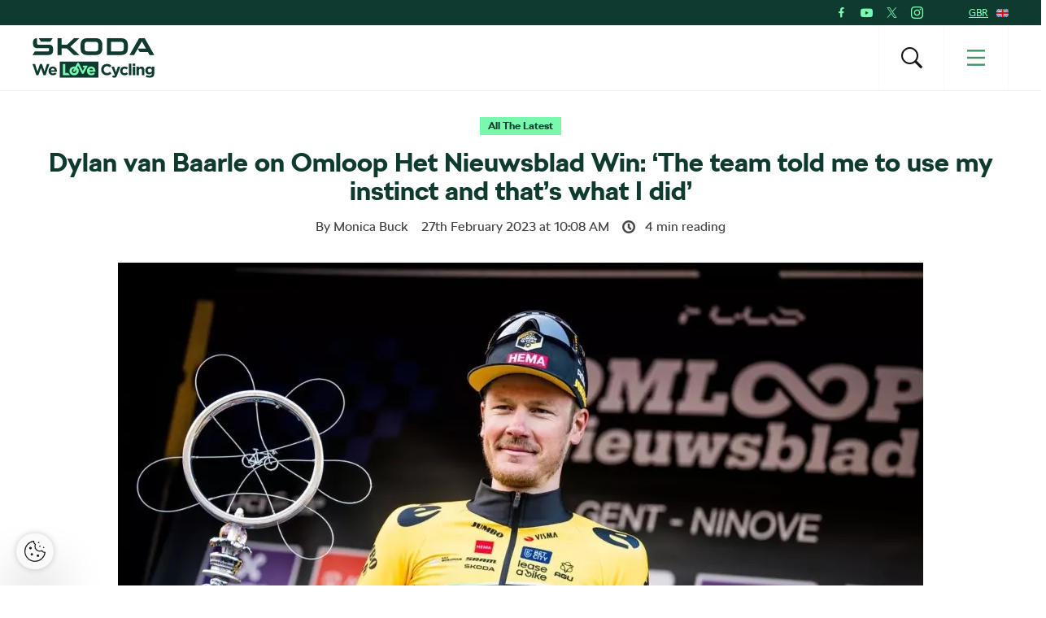

--- FILE ---
content_type: text/html; charset=UTF-8
request_url: https://www.welovecycling.com/uk/2023/02/27/dylan-van-baarle-on-omloop-het-nieuwsblad-win-the-team-told-me-to-use-my-instinct-and-thats-what-i-did/
body_size: 20774
content:
<!doctype html>
<html lang="en-GB">
    <head>
    <meta charset="utf-8">
    <meta http-equiv="x-ua-compatible" content="ie=edge">
    <meta name="viewport" content="width=device-width, initial-scale=1">
        <link rel="apple-touch-icon" href="https://www.welovecycling.com/app/themes/skoda-wlc-theme/favicons/apple-touch-icon-57x57.png?v=1" sizes="57x57">
    <link rel="apple-touch-icon" href="https://www.welovecycling.com/app/themes/skoda-wlc-theme/favicons/apple-touch-icon-60x60.png?v=1" sizes="60x60">
    <link rel="apple-touch-icon" href="https://www.welovecycling.com/app/themes/skoda-wlc-theme/favicons/apple-touch-icon-72x72.png?v=1" sizes="72x72">
    <link rel="apple-touch-icon" href="https://www.welovecycling.com/app/themes/skoda-wlc-theme/favicons/apple-touch-icon-76x76.png?v=1" sizes="76x76">
    <link rel="apple-touch-icon" href="https://www.welovecycling.com/app/themes/skoda-wlc-theme/favicons/apple-touch-icon-114x114.png?v=1" sizes="114x114">
    <link rel="apple-touch-icon" href="https://www.welovecycling.com/app/themes/skoda-wlc-theme/favicons/apple-touch-icon-144x144.png?v=1" sizes="144x144">
    <link rel="apple-touch-icon" href="https://www.welovecycling.com/app/themes/skoda-wlc-theme/favicons/apple-touch-icon-180x180.png?v=1" sizes="180x180">
    <link rel="icon" type="image/png" href="https://www.welovecycling.com/app/themes/skoda-wlc-theme/favicons/favicon-16x16.png?v=1" sizes="16x16">
    <link rel="icon" type="image/png" href="https://www.welovecycling.com/app/themes/skoda-wlc-theme/favicons/favicon-32x32.png?v=1" sizes="32x32">
    <link rel="icon" type="image/png" href="https://www.welovecycling.com/app/themes/skoda-wlc-theme/favicons/favicon-194x194.png?v=1" sizes="194x194">
    <link rel="manifest" href="https://www.welovecycling.com/app/themes/skoda-wlc-theme/favicons/manifest.json?v=1">
    <link rel="mask-icon" href="https://www.welovecycling.com/app/themes/skoda-wlc-theme/favicons/safari-pinned-tab.svg?v=1">
    <link rel="shortcut icon" href="https://www.welovecycling.com/app/themes/skoda-wlc-theme/favicons/favicon.ico?v=1">
    <meta name="apple-mobile-web-app-title" content="Škoda We Love Cycling">
    <meta name="application-name" content="Škoda We Love Cycling">
    <meta name="msapplication-TileColor" content="#ffffff">
    <meta name="msapplication-TileImage" content="https://www.welovecycling.com/app/themes/skoda-wlc-theme/favicons/mstile-144x144.png?v=1">
    <meta name="msapplication-config" content="https://www.welovecycling.com/app/themes/skoda-wlc-theme/favicons/browserconfig.xml?v=1">
    <meta name="theme-color" content="#ffffff">
    <meta name='robots' content='index, follow, max-snippet:-1, max-image-preview:large, max-video-preview:-1' />
	<style>img:is([sizes="auto" i], [sizes^="auto," i]) { contain-intrinsic-size: 3000px 1500px }</style>
	    <script>(function(w,d,s,l,i){w[l]=w[l]||[];w[l].push({'gtm.start':new Date().getTime(),event:'gtm.js'});var f=d.getElementsByTagName(s)[0],j=d.createElement(s),dl=l!='dataLayer'?'&l='+l:'';j.async=true;j.src='https://www.googletagmanager.com/gtm.js?id='+i+dl;f.parentNode.insertBefore(j,f);})(window,document,'script','dataLayer','GTM-NM5X2RX');</script><meta name='legal-entity-id' content='210' />
<script async defer type='text/javascript' src='https://cross.skoda-auto.com/sdrive/endpoint.js?v=3'></script>
        <script type="application/ld+json">
            {"@context":"http:\/\/www.schema.org","@type":"Article","name":"Dylan van Baarle on Omloop Het Nieuwsblad Win: \u2018The team told me to use my instinct and that\u2019s what I did\u2019","url":"https:\/\/www.welovecycling.com\/uk\/2023\/02\/27\/dylan-van-baarle-on-omloop-het-nieuwsblad-win-the-team-told-me-to-use-my-instinct-and-thats-what-i-did\/","mainEntityOfPage":"https:\/\/www.welovecycling.com\/uk\/2023\/02\/27\/dylan-van-baarle-on-omloop-het-nieuwsblad-win-the-team-told-me-to-use-my-instinct-and-thats-what-i-did\/","author":{"@type":"Person","name":"Monica Buck"},"headline":"Dylan van Baarle on Omloop Het Nieuwsblad Win: \u2018The team told me to use my instinct and that\u2019s what I did\u2019","datePublished":"2023-02-27T11:08:41+01:00","image":["https:\/\/d2p6e6u75xmxt8.cloudfront.net\/18\/2023\/03\/Dylan-van-Baarle-profimedia-0758660688-CVR-150x150.webp","https:\/\/d2p6e6u75xmxt8.cloudfront.net\/18\/2023\/03\/Dylan-van-Baarle-profimedia-0758660688-CVR-300x200.webp","https:\/\/d2p6e6u75xmxt8.cloudfront.net\/18\/2023\/03\/Dylan-van-Baarle-profimedia-0758660688-CVR-768x512.webp","https:\/\/d2p6e6u75xmxt8.cloudfront.net\/18\/2023\/03\/Dylan-van-Baarle-profimedia-0758660688-CVR.webp","https:\/\/d2p6e6u75xmxt8.cloudfront.net\/18\/2023\/03\/Dylan-van-Baarle-profimedia-0758660688-CVR.webp","https:\/\/d2p6e6u75xmxt8.cloudfront.net\/18\/2023\/03\/Dylan-van-Baarle-profimedia-0758660688-CVR.webp","https:\/\/d2p6e6u75xmxt8.cloudfront.net\/18\/2023\/03\/Dylan-van-Baarle-profimedia-0758660688-CVR.webp","https:\/\/d2p6e6u75xmxt8.cloudfront.net\/18\/2023\/03\/Dylan-van-Baarle-profimedia-0758660688-CVR-400x267.webp"],"articleSection":["All The Latest"],"dateModified":"2023-03-02T11:11:13+01:00","publisher":{"@type":"Organization","name":"\u0160koda We Love Cycling","logo":{"@type":"ImageObject","url":"https:\/\/d2p6e6u75xmxt8.cloudfront.net\/assets\/26.1.2\/skoda-wlc-theme\/dist\/images\/site-logo.png"}},"backstory":"A debut race in a Jumbo-Visma jersey meant a debut win for Dylan van Baarle.","articleBody":"A debut race in a Jumbo-Visma jersey meant a debut win for Dylan van Baarle.\n\nThe Dutch rider launched an attack with 38 km remaining and didn\u2019t look back. He was alone on the last two cobbled climbs while his team-mate Christophe Laporte disrupted the chasing quartet\u2019s efforts.\n&#8220;I don&#8217;t know what to say,&#8221; Van Baarle said after the race. &#8220;Our plan was to make it a hard race and the guys rode incredibly.&#8221;\n&#8220;Instinct,\u201d he went on to explain the timing of his attack. \u201cThe team told me to use my instinct and that&#8217;s what I did. I saw a moment, it was quite a hard section of the race, so I decided to go.&#8221;\nThe Paris-Roubaix winner joined Jumbo-Visma from Ineos Grenadiers at the start of this season. What a way to start in a new team!\nArnaud de Lie (Lotto Dstny) was the fastest in the bunch sprint to claim second place. Van Baarle\u2019s teammate Laporte took the final podium spot.\nWout van Aert and Mathieu van der Poel were both absent from the race. The famous rivals plan to start their road seasons at Strade Bianche next weekend. Can\u2019t wait for that already.\nDylan Van Baarle of Jumbo-Visma in action. \u00a9 Profimedia\nOmloop Het Nieuwsblad 2023 results (GHENT TO NINOVE &#8211; 207.3 KM)\n1. Dylan van Baarle (Jumbo-Visma), in 4-55-15\n2. Arnaud de Lie (Lotto Dstny) + 20 seconds\n3. Christophe Laporte (Jumbo-Visma) + 20 seconds\n4. Alexander Kristoff (Uno-X) + 20 seconds\n5. Tom Pidcock (Ineos Grenadiers) + 20 seconds\n6. Davide Ballerini (Soudal Quick-Step) + 20 seconds\n7. Nils Politt (Bora-Hansgrohe) + 20 seconds\n8. Andrea Pasqualon (Bahrain Victorious) + 20 seconds\n9. Rui Oliviera (UAE Team Emirates) + 20 seconds\n10. Sep Vanmarcke (Israel-Premier Tech) + 20 seconds"}        </script>
        <link rel="alternate" href="https://welovecycling.skoda.be/fr" hreflang="be-fr" />
    <link rel="alternate" href="https://welovecycling.skoda.be/nl" hreflang="be-nl" />
    
	<!-- This site is optimized with the Yoast SEO Premium plugin v25.3 (Yoast SEO v25.9) - https://yoast.com/wordpress/plugins/seo/ -->
	<title>Dylan van Baarle on Omloop Het Nieuwsblad Win - We Love Cycling</title>
	<link rel="canonical" href="https://www.welovecycling.com/wide/2023/02/27/dylan-van-baarle-on-omloop-het-nieuwsblad-win-the-team-told-me-to-use-my-instinct-and-thats-what-i-did/" />
	<meta property="og:locale" content="en_GB" />
	<meta property="og:type" content="article" />
	<meta property="og:title" content="Dylan van Baarle on Omloop Het Nieuwsblad Win: ‘The team told me to use my instinct and that’s what I did’" />
	<meta property="og:description" content="A debut race in a Jumbo-Visma jersey meant a debut win for Dylan van Baarle. The Dutch rider launched an [&hellip;]" />
	<meta property="og:url" content="https://www.welovecycling.com/uk/2023/02/27/dylan-van-baarle-on-omloop-het-nieuwsblad-win-the-team-told-me-to-use-my-instinct-and-thats-what-i-did/" />
	<meta property="og:site_name" content="Škoda We Love Cycling - United Kingdom" />
	<meta property="article:published_time" content="2023-02-27T10:08:41+00:00" />
	<meta property="article:modified_time" content="2023-03-02T10:11:13+00:00" />
	<meta property="og:image" content="https://d2p6e6u75xmxt8.cloudfront.net/18/2023/03/Dylan-van-Baarle-profimedia-0758660688-CVR.webp" />
	<meta property="og:image:width" content="990" />
	<meta property="og:image:height" content="660" />
	<meta property="og:image:type" content="image/webp" />
	<meta name="author" content="kristianazarina" />
	<meta name="twitter:card" content="summary_large_image" />
	<meta name="twitter:label1" content="Written by" />
	<meta name="twitter:data1" content="Monica Buck" />
	<meta name="twitter:label2" content="Est. reading time" />
	<meta name="twitter:data2" content="4" />
	<script type="application/ld+json" class="yoast-schema-graph">{"@context":"https://schema.org","@graph":[{"@type":"WebPage","@id":"https://www.welovecycling.com/uk/2023/02/27/dylan-van-baarle-on-omloop-het-nieuwsblad-win-the-team-told-me-to-use-my-instinct-and-thats-what-i-did/","url":"https://www.welovecycling.com/uk/2023/02/27/dylan-van-baarle-on-omloop-het-nieuwsblad-win-the-team-told-me-to-use-my-instinct-and-thats-what-i-did/","name":"Dylan van Baarle on Omloop Het Nieuwsblad Win - We Love Cycling","isPartOf":{"@id":"https://www.welovecycling.com/uk/#website"},"primaryImageOfPage":{"@id":"https://www.welovecycling.com/uk/2023/02/27/dylan-van-baarle-on-omloop-het-nieuwsblad-win-the-team-told-me-to-use-my-instinct-and-thats-what-i-did/#primaryimage"},"image":{"@id":"https://www.welovecycling.com/uk/2023/02/27/dylan-van-baarle-on-omloop-het-nieuwsblad-win-the-team-told-me-to-use-my-instinct-and-thats-what-i-did/#primaryimage"},"thumbnailUrl":"https://d2p6e6u75xmxt8.cloudfront.net/18/2023/03/Dylan-van-Baarle-profimedia-0758660688-CVR.webp","datePublished":"2023-02-27T10:08:41+00:00","dateModified":"2023-03-02T10:11:13+00:00","author":{"@id":"https://www.welovecycling.com/uk/#/schema/person/fd1c4c999735cd9dda80cc2383b1ef42"},"inLanguage":"en-GB","potentialAction":[{"@type":"ReadAction","target":["https://www.welovecycling.com/uk/2023/02/27/dylan-van-baarle-on-omloop-het-nieuwsblad-win-the-team-told-me-to-use-my-instinct-and-thats-what-i-did/"]}]},{"@type":"ImageObject","inLanguage":"en-GB","@id":"https://www.welovecycling.com/uk/2023/02/27/dylan-van-baarle-on-omloop-het-nieuwsblad-win-the-team-told-me-to-use-my-instinct-and-thats-what-i-did/#primaryimage","url":"https://d2p6e6u75xmxt8.cloudfront.net/18/2023/03/Dylan-van-Baarle-profimedia-0758660688-CVR.webp","contentUrl":"https://d2p6e6u75xmxt8.cloudfront.net/18/2023/03/Dylan-van-Baarle-profimedia-0758660688-CVR.webp","width":990,"height":660,"caption":"Dylan van Baarle"},{"@type":"WebSite","@id":"https://www.welovecycling.com/uk/#website","url":"https://www.welovecycling.com/uk/","name":"Škoda We Love Cycling - United Kingdom","description":"Škoda WeLoveCycling - United Kingdom","potentialAction":[{"@type":"SearchAction","target":{"@type":"EntryPoint","urlTemplate":"https://www.welovecycling.com/uk/?s={search_term_string}"},"query-input":{"@type":"PropertyValueSpecification","valueRequired":true,"valueName":"search_term_string"}}],"inLanguage":"en-GB"},{"@type":"Person","@id":"https://www.welovecycling.com/uk/#/schema/person/fd1c4c999735cd9dda80cc2383b1ef42","name":"kristianazarina","image":{"@type":"ImageObject","inLanguage":"en-GB","@id":"https://www.welovecycling.com/uk/#/schema/person/image/","url":"https://secure.gravatar.com/avatar/fbbdd380f4e8f4f36affb9be0015a0249ea3a102426007fb301bf9b9bb7a7f9b?s=96&d=mm&r=g","contentUrl":"https://secure.gravatar.com/avatar/fbbdd380f4e8f4f36affb9be0015a0249ea3a102426007fb301bf9b9bb7a7f9b?s=96&d=mm&r=g","caption":"kristianazarina"},"url":"https://www.welovecycling.com/uk/author/kristianazarina/"}]}</script>
	<!-- / Yoast SEO Premium plugin. -->


<link rel='dns-prefetch' href='//d2p6e6u75xmxt8.cloudfront.net' />
<link rel='dns-prefetch' href='//www.google.com' />
<link rel='stylesheet' id='ys/main-css' href='https://d2p6e6u75xmxt8.cloudfront.net/assets/26.1.2/skoda-wlc-theme/dist/styles/main.css' type='text/css' media='all' />
<link rel='stylesheet' id='lite-css-css' href='https://d2p6e6u75xmxt8.cloudfront.net/assets/26.1.2/skoda-wlc-theme/dist/styles/lite.css?ver=6.8.3' type='text/css' media='all' />
<link rel='stylesheet' id='elasticpress-related-posts-block-css' href='https://www.welovecycling.com/app/mu-plugins/elasticpress/dist/css/related-posts-block-styles.min.css?ver=3.6.6' type='text/css' media='all' />
<link rel='stylesheet' id='avenga-wpforms-styles-css' href='https://www.welovecycling.com/app/mu-plugins/avenga-wpforms-styles/style.css?ver=0.0.2' type='text/css' media='all' />
<link rel='stylesheet' id='ys-youtube-nocookie-css' href='https://www.welovecycling.com/app/mu-plugins/ys-youtube-nocookie/youtube-nocookie.css?ver=0.1.1' type='text/css' media='all' />
<link rel='stylesheet' id='ys/fonts-css' href='https://d2p6e6u75xmxt8.cloudfront.net/assets/26.1.2/skoda-wlc-theme/dist/styles/fonts.css' type='text/css' media='all' />
<link rel='stylesheet' id='ys_wp_plugin_skoda_banner_assets_publicassets_public_css-css' href='https://www.welovecycling.com/app/mu-plugins/skoda-banner/assets/dist/2193f05e2683baa4f517.css?ver=6.8.3' type='text/css' media='all' />
<script type="text/javascript" id="ys_wp_plugin_skoda_analytics_assets_publicassets_js-js-extra">
/* <![CDATA[ */
var ys_wp_plugin_skoda_analytics_assets_publicassets_js = {"debug":"","page":{"name":"Dylan van Baarle on Omloop Het Nieuwsblad Win - We Love Cycling","language":"en-gb","type":"Article","labels":{"categories":["All The Latest"],"global":[]}},"importerBid":"210"};
/* ]]> */
</script>
<script defer async type="text/javascript" src="https://www.welovecycling.com/app/mu-plugins/skoda-analytics/assets/dist/cb3c6d0b10cdd78e6b91.js?ver=6.8.3" id="ys_wp_plugin_skoda_analytics_assets_publicassets_js-js"></script>
<script defer async type="text/javascript" src="https://d2p6e6u75xmxt8.cloudfront.net/assets/26.1.2/skoda-wlc-theme/dist/scripts/init.js?ver=6.8.3" id="init-js-js"></script>
<script type="text/javascript" id="ys-wp-data-store-js-extra">
/* <![CDATA[ */
var dataStore = {"storageCookieName":"b3740f9bcbfc72e2347042b58109669f"};
/* ]]> */
</script>
<script type="text/javascript" src="https://www.welovecycling.com/app/mu-plugins/data-store/js/dist/226370971fc7b079d011.js?ver=6.8.3" id="ys-wp-data-store-js"></script>
<script defer async type="text/javascript" src="https://www.google.com/recaptcha/api.js?onload=recaptchaLoaded&amp;render=explicit&amp;ver=6.8.3" id="google-recaptcha-js"></script>
<link rel="https://api.w.org/" href="https://www.welovecycling.com/uk/wp-json/" /><link rel="alternate" title="JSON" type="application/json" href="https://www.welovecycling.com/uk/wp-json/wp/v2/posts/4378" /><link rel="alternate" title="oEmbed (JSON)" type="application/json+oembed" href="https://www.welovecycling.com/uk/wp-json/oembed/1.0/embed?url=https%3A%2F%2Fwww.welovecycling.com%2Fuk%2F2023%2F02%2F27%2Fdylan-van-baarle-on-omloop-het-nieuwsblad-win-the-team-told-me-to-use-my-instinct-and-thats-what-i-did%2F" />
<link rel="alternate" title="oEmbed (XML)" type="text/xml+oembed" href="https://www.welovecycling.com/uk/wp-json/oembed/1.0/embed?url=https%3A%2F%2Fwww.welovecycling.com%2Fuk%2F2023%2F02%2F27%2Fdylan-van-baarle-on-omloop-het-nieuwsblad-win-the-team-told-me-to-use-my-instinct-and-thats-what-i-did%2F&#038;format=xml" />
    <meta property="og:image" content="https://d2p6e6u75xmxt8.cloudfront.net/18/2023/03/Dylan-van-Baarle-profimedia-0758660688-CVR.webp">
    <meta property="og:image:width" content="990">
    <meta property="og:image:height" content="660">
    <style id="skoda-banners-inline">.banner-min-height{min-height:0px}@media(min-width:768px){.banner-min-height{min-height:0px}}@media(min-width:1024px){.banner-min-height{min-height:0px}}.sidebar .banner-min-height{min-height:0px}@media(min-width:768px){.sidebar .banner-min-height{min-height:0px}}@media(min-width:1024px){.sidebar .banner-min-height{min-height:0px}}</style><style id="wpforms-css-vars-root">
				:root {
					--wpforms-field-border-radius: 3px;
--wpforms-field-border-style: solid;
--wpforms-field-border-size: 1px;
--wpforms-field-background-color: #ffffff;
--wpforms-field-border-color: rgba( 0, 0, 0, 0.25 );
--wpforms-field-border-color-spare: rgba( 0, 0, 0, 0.25 );
--wpforms-field-text-color: rgba( 0, 0, 0, 0.7 );
--wpforms-field-menu-color: #ffffff;
--wpforms-label-color: rgba( 0, 0, 0, 0.85 );
--wpforms-label-sublabel-color: rgba( 0, 0, 0, 0.55 );
--wpforms-label-error-color: #d63637;
--wpforms-button-border-radius: 3px;
--wpforms-button-border-style: none;
--wpforms-button-border-size: 1px;
--wpforms-button-background-color: #066aab;
--wpforms-button-border-color: #066aab;
--wpforms-button-text-color: #ffffff;
--wpforms-page-break-color: #066aab;
--wpforms-background-image: none;
--wpforms-background-position: center center;
--wpforms-background-repeat: no-repeat;
--wpforms-background-size: cover;
--wpforms-background-width: 100px;
--wpforms-background-height: 100px;
--wpforms-background-color: rgba( 0, 0, 0, 0 );
--wpforms-background-url: none;
--wpforms-container-padding: 0px;
--wpforms-container-border-style: none;
--wpforms-container-border-width: 1px;
--wpforms-container-border-color: #000000;
--wpforms-container-border-radius: 3px;
--wpforms-field-size-input-height: 43px;
--wpforms-field-size-input-spacing: 15px;
--wpforms-field-size-font-size: 16px;
--wpforms-field-size-line-height: 19px;
--wpforms-field-size-padding-h: 14px;
--wpforms-field-size-checkbox-size: 16px;
--wpforms-field-size-sublabel-spacing: 5px;
--wpforms-field-size-icon-size: 1;
--wpforms-label-size-font-size: 16px;
--wpforms-label-size-line-height: 19px;
--wpforms-label-size-sublabel-font-size: 14px;
--wpforms-label-size-sublabel-line-height: 17px;
--wpforms-button-size-font-size: 17px;
--wpforms-button-size-height: 41px;
--wpforms-button-size-padding-h: 15px;
--wpforms-button-size-margin-top: 10px;
--wpforms-container-shadow-size-box-shadow: none;

				}
			</style></head>
    <body class="wp-singular post-template-default single single-post postid-4378 single-format-standard wp-theme-skoda-wlc-theme site-uk dylan-van-baarle-on-omloop-het-nieuwsblad-win-the-team-told-me-to-use-my-instinct-and-thats-what-i-did sidebar-shown" data-culture="en-gb">
        <noscript><iframe src="https://www.googletagmanager.com/ns.html?id=GTM-NM5X2RX" height="0" width="0" style="display:none;visibility:hidden"></iframe></noscript>    <script>!function(e){var t=e.getElementsByTagName("script"),n=t[t.length-1],s=new XMLHttpRequest;s.onload=function(){var t=e.createElement("div");t.innerHTML=this.responseText,t.style.height="0",t.style.width="0",t.style.absolute="absolute",t.style.visibility="hidden",n.parentNode.insertBefore(t,n)},s.open("GET","https://d2p6e6u75xmxt8.cloudfront.net/assets/26.1.2/skoda-wlc-theme/dist/images/icons/svgstore.svg",!0),s.send()}(document);</script>
        <header class="header">
        <div class="toolbar">
            <div class="container">
                <div class="toolbar__panel">
                    <div class="toolbar__content">
                        <ul class="toolbar__items">
                                                                                        <li class="toolbar__socials">
                                    <ul class="toolbar__socials-items">
                                        <li><a href="https://www.facebook.com/Skoda.uk/" target="_blank"><i class="icon icon-facebook"></i></a></li><li><a href="https://www.youtube.com/channel/UClzwtVyvEVZ5d29e0J1E5Zw" target="_blank"><i class="icon icon-youtube"></i></a></li><li><a href="https://twitter.com/skodauk" target="_blank"><i class="icon icon-twitter"></i></a></li><li><a href="https://www.instagram.com/skodauk/" target="_blank"><i class="icon icon-instagram"></i></a></li>                                    </ul>
                                </li>
                                                        <li class="js-toolbar__country">
                                <span class="js-toolbar__country__label">GBR</span><svg class="js-toolbar__country__flag toolbar__flag font-icon"><use href="#flag_gbr" xlink:href="#flag_gbr"></use></svg>                            </li>
                        </ul>

                        <div class="toolbar__dropdowns">
                                                        <div class="toolbar__country">
                                <div class="toolbar__country-left"></div>
                                <div class="toolbar__country-wrapper">
                                    <ul>
                                                                                    <li>
                                                <a href="/wide/" title="Škoda We Love Cycling">
                                                    <div class='toolbar__country-name'>Global</div>
                                                    <svg class="toolbar__flag font-icon"><use href="#globe" xlink:href="#globe"></use></svg>                                                </a>
                                            </li>
                                                                                        <li>
                                                <a href="https://welovecycling.skoda.be" title="Belgium">
                                                    <div class='toolbar__country-name'>Bel</div>
                                                    <svg class="toolbar__flag font-icon"><use href="#flag_bel" xlink:href="#flag_bel"></use></svg>                                                </a>
                                            </li>
                                                                                        <li>
                                                <a href="/dk/" title="Škoda We Love Cycling - Danmark">
                                                    <div class='toolbar__country-name'>DEN</div>
                                                    <svg class="toolbar__flag font-icon"><use href="#flag_den" xlink:href="#flag_den"></use></svg>                                                </a>
                                            </li>
                                                                                        <li>
                                                <a href="/de/" title="Škoda We Love Cycling - Deutschland">
                                                    <div class='toolbar__country-name'>DEU</div>
                                                    <svg class="toolbar__flag font-icon"><use href="#flag_deu" xlink:href="#flag_deu"></use></svg>                                                </a>
                                            </li>
                                                                                        <li>
                                                <a href="/ee/" title="Škoda We Love Cycling - Estonia">
                                                    <div class='toolbar__country-name'>EST</div>
                                                    <svg class="toolbar__flag font-icon"><use href="#flag_est" xlink:href="#flag_est"></use></svg>                                                </a>
                                            </li>
                                                                                        <li>
                                                <a href="/es/" title="Škoda We Love Cycling - Spain">
                                                    <div class='toolbar__country-name'>ESP</div>
                                                    <svg class="toolbar__flag font-icon"><use href="#flag_esp" xlink:href="#flag_esp"></use></svg>                                                </a>
                                            </li>
                                                                                        <li>
                                                <a href="https://skodawelovecycling.fr" title="France">
                                                    <div class='toolbar__country-name'>Fra</div>
                                                    <svg class="toolbar__flag font-icon"><use href="#flag_fra" xlink:href="#flag_fra"></use></svg>                                                </a>
                                            </li>
                                                                                        <li>
                                                <a href="/gr/" title="Škoda We Love Cycling - Greece">
                                                    <div class='toolbar__country-name'>GRC</div>
                                                    <svg class="toolbar__flag font-icon"><use href="#flag_grc" xlink:href="#flag_grc"></use></svg>                                                </a>
                                            </li>
                                                                                        <li>
                                                <a href="/ie/" title="Škoda We Love Cycling - Ireland">
                                                    <div class='toolbar__country-name'>IRE</div>
                                                    <svg class="toolbar__flag font-icon"><use href="#flag_ire" xlink:href="#flag_ire"></use></svg>                                                </a>
                                            </li>
                                                                                        <li>
                                                <a href="/hu/" title="Škoda We Love Cycling - Magyarország">
                                                    <div class='toolbar__country-name'>HUN</div>
                                                    <svg class="toolbar__flag font-icon"><use href="#flag_hun" xlink:href="#flag_hun"></use></svg>                                                </a>
                                            </li>
                                                                                        <li>
                                                <a href="/nl/" title="Škoda - We Love Cycling - Netherland">
                                                    <div class='toolbar__country-name'>NLD</div>
                                                    <svg class="toolbar__flag font-icon"><use href="#flag_nld" xlink:href="#flag_nld"></use></svg>                                                </a>
                                            </li>
                                                                                        <li>
                                                <a href="/no/" title="Škoda We Love Cycling - Norge">
                                                    <div class='toolbar__country-name'>NOR</div>
                                                    <svg class="toolbar__flag font-icon"><use href="#flag_nor" xlink:href="#flag_nor"></use></svg>                                                </a>
                                            </li>
                                                                                        <li>
                                                <a href="/pl/" title="Škoda We Love Cycling - Poland">
                                                    <div class='toolbar__country-name'>POL</div>
                                                    <svg class="toolbar__flag font-icon"><use href="#flag_pol" xlink:href="#flag_pol"></use></svg>                                                </a>
                                            </li>
                                                                                        <li>
                                                <a href="/sk/" title="Škoda We Love Cycling Slovensko">
                                                    <div class='toolbar__country-name'>SVK</div>
                                                    <svg class="toolbar__flag font-icon"><use href="#flag_svk" xlink:href="#flag_svk"></use></svg>                                                </a>
                                            </li>
                                                                                        <li>
                                                <a href="/se/" title="Škoda - We Love Cycling - Sweden">
                                                    <div class='toolbar__country-name'>SWE</div>
                                                    <svg class="toolbar__flag font-icon"><use href="#flag_swe" xlink:href="#flag_swe"></use></svg>                                                </a>
                                            </li>
                                                                                        <li>
                                                <a href="/cs/" title="Škoda We Love Cycling - Česká republika">
                                                    <div class='toolbar__country-name'>CZE</div>
                                                    <svg class="toolbar__flag font-icon"><use href="#flag_cze" xlink:href="#flag_cze"></use></svg>                                                </a>
                                            </li>
                                                                                </ul>
                                </div>
                            </div>
                        </div>
                    </div>
                </div>
            </div>
        </div>
        <nav class='sa-menu' role='navigation'>
    <div class='sa-menu__scroller'>
        <div class='container sa-menu__navbar-container'>
            <header class='sa-menu__navbar'>
                <a href='https://www.welovecycling.com/uk/' title='Škoda We Love Cycling  - United Kingdom' class='sa-menu__navbar__item'>
                    <svg class='sa-menu__logo sa-menu_logo-main' xmlns="http://www.w3.org/2000/svg" fill="none" viewBox="0 0 150 49">
                        <path fill="#0E3A2F" d="m0 20.68 2.77-4.38h16.06c.9 0 1.5-.59 1.5-1.49v-2.53H6.53C2.4 12.28.6 10.48.6 6.49V4.77C.6 1.8 2.37 0 5.18 0h.32v6.41c0 .9.6 1.49 1.5 1.49h13.37c3.05 0 4.87 1.8 4.87 4.73v2.26c0 3.87-1.94 5.79-5.94 5.79H0Zm96.4-4.46h12.41c2.06 0 3.36-1.25 3.36-3.2V7.66c0-1.95-1.3-3.2-3.36-3.2H96.4v11.76Zm-5 4.46V0h17.53c5.22 0 8.23 2.97 8.23 7.9v4.88c0 4.93-3 7.9-8.23 7.9H91.41Zm-24.2-4.46h10.48c1.9 0 3.13-1.17 3.13-3V7.46c0-1.84-1.23-3.01-3.13-3.01H67.2c-1.9 0-3.12 1.17-3.12 3v5.75c0 1.84 1.22 3.01 3.12 3.01Zm10.6 4.46H67.08c-5.06 0-7.99-2.9-7.99-7.7V7.7c0-4.8 2.93-7.7 8-7.7H77.8c5.06 0 7.99 2.9 7.99 7.7v5.28c0 4.8-2.93 7.7-7.99 7.7Zm41.45 0L131 0h6.92l11.75 20.68h-5.7l-2.01-3.56h-10.01l-2.7-4.22-4.42 7.78h-5.58Zm10.13-8.02h10.05l-5.03-8.79-5.02 8.8ZM10.4 4.3 7.56 0h17.2L22 4.3H10.4Zm20.37 16.38V0h4.99v8.05h6.6L50.94 0h6.6l-10.9 10.28 11.1 10.4h-7l-8.58-8.17h-6.4v8.17h-4.99ZM17.55 31.83l-2.83 9.12-3.05-9.15H9.1l-3.06 9.15-2.82-9.12H0L4.66 45.4h2.6l3.08-8.8 3.08 8.8h2.61l4.66-13.56h-3.14Zm12.46 8.62c0-2.94-1.6-5.63-5.12-5.63-3.06 0-5.2 2.43-5.2 5.4v.04c0 3.17 2.34 5.36 5.5 5.36 1.9 0 3.31-.74 4.3-1.94l-1.71-1.49a3.46 3.46 0 0 1-2.55 1.06c-1.34 0-2.28-.69-2.57-2.03h7.31c.03-.27.04-.54.04-.77m-7.4-1.06c.24-1.34 1.05-2.21 2.28-2.21 1.24 0 2.04.89 2.22 2.2h-4.5ZM133.92 34.82c-1.51 0-2.4.79-3.08 1.66v-1.47h-2.98V45.4h2.98V39.6c0-1.4.73-2.11 1.86-2.11 1.14 0 1.8.72 1.8 2.11v5.79h2.99v-6.72c0-2.38-1.32-3.85-3.57-3.85m12.76.2v1.35a4.28 4.28 0 0 0-3.39-1.55 4.6 4.6 0 0 0-4.67 4.84v.04a4.58 4.58 0 0 0 4.67 4.83c1.59 0 2.55-.63 3.44-1.68v.5c0 1.86-.97 2.83-3 2.83-1.4 0-2.48-.35-3.56-.95l-1.02 2.2c1.34.7 2.94 1.1 4.65 1.1 2.04 0 3.55-.43 4.53-1.4.88-.87 1.33-2.23 1.33-4.08V35h-2.98Zm.05 4.68c0 1.41-1.12 2.4-2.57 2.4-1.45 0-2.55-.97-2.55-2.4v-.04c0-1.41 1.1-2.4 2.55-2.4 1.45 0 2.57.99 2.57 2.4v.04Zm-33.47 3.38c-1.63 0-2.67-1.27-2.67-2.86v-.04c0-1.53 1.06-2.82 2.55-2.82 1.07 0 1.73.44 2.4 1.14l1.82-1.94a5.19 5.19 0 0 0-4.2-1.74 5.36 5.36 0 0 0-5.51 5.4v.04a5.33 5.33 0 0 0 5.47 5.36c2.1 0 3.28-.8 4.3-1.9l-1.75-1.74c-.72.68-1.41 1.1-2.41 1.1m-8.4-8.07-2.3 7.07-2.39-7.07h-3.15l4.12 10.41c-.26.53-.53.68-1.04.68-.4 0-.89-.17-1.28-.4l-1 2.12c.77.45 1.57.72 2.65.72 1.78 0 2.65-.8 3.45-2.9L107.96 35h-3.1Zm13.66 10.38h2.98V31.26h-2.98v14.13Zm4.67 0h2.98V35h-2.98V45.4ZM91.5 42.87c-2.36 0-3.98-1.94-3.98-4.26v-.04c0-2.32 1.67-4.22 3.98-4.22a5.1 5.1 0 0 1 3.5 1.53l1.93-2.19a7.14 7.14 0 0 0-5.41-2.09 6.94 6.94 0 0 0-7.16 7.01v.04c0 3.89 3 6.97 7.04 6.97 2.65 0 4.22-.93 5.63-2.42l-1.93-1.92c-1.07.97-2.03 1.59-3.6 1.59M81.1 28.68H33.4v19.86H81.1V28.68Z"/>
                        <path fill="#78FAAE" d="M43.64 42.67h-3.37V31.83h-3.03v13.55h8.74l-2.34-2.71ZM66.9 40.24c0 3.18 2.34 5.38 5.5 5.38a5.3 5.3 0 0 0 4.3-1.94l-1.7-1.5a3.47 3.47 0 0 1-2.56 1.07c-1.33 0-2.28-.7-2.57-2.04h7.33c.02-.27.04-.54.04-.77 0-2.95-1.61-5.65-5.13-5.65-3.07 0-5.2 2.44-5.2 5.42v.03Zm5.21-3.08c1.26 0 2.04.9 2.22 2.21h-4.5c.24-1.34 1.04-2.2 2.28-2.2ZM51.07 45.62h.07c3.27 0 5.69-2.39 5.69-5.38v-.03c0-1.69-.78-3.2-2.04-4.18l1.13-2.05 4.76 9.38a1.22 1.22 0 0 0 2.16.02l5.12-9.73h-4.98a1.2 1.2 0 0 0-1.21 1.2c0 .65.54 1.2 1.21 1.2h.99l-2.18 4.14-4.75-9.33a1.22 1.22 0 0 0-2.15-.04l-2.28 4.15a6.39 6.39 0 0 0-1.5-.18c-3.29 0-5.73 2.43-5.73 5.42v.03c0 3 2.42 5.38 5.69 5.38Zm-2.74-5.45c0-1.54 1.02-2.83 2.74-2.83h.23l-1.26 2.3c-.32.58-.1 1.3.49 1.62.59.31 1.32.1 1.64-.48l1.24-2.26c.3.47.47 1.04.47 1.65v.04c0 1.53-1.12 2.87-2.77 2.87s-2.77-1.34-2.77-2.87v-.04Z"/>
                        <path fill="#0E3A2F" d="M126.27 31.25h-3.17v2.64h3.17v-2.64Z"/>
                    </svg>
                </a>
                <div class='sa-menu__navbar__spacer'></div>
                <section class='sa-menu__search'>
                    <form method="get" action="https://www.welovecycling.com/uk/" class='sa-menu__search__form'>
                        <input
                            class='sa-menu__search__input'
                            id='js-suggestions-input'
                            type='text'
                            name='s'
                            value=''
                            placeholder='Search (f.e. Tour, Safety, E-bikes)'
                            autocomplete='off'
                            required='required' />
                        <button class='sa-menu__search-activator sa-menu__search__close' type="button" title='Search (f.e. Tour, Safety, E-bikes)'><i class="icon icon-close"></i></button>
                        <button class='sa-menu__search__submit' type='submit' title='Search (f.e. Tour, Safety, E-bikes)'></button>
                    </form>
                    <div class='sa-menu__search__suggestions' id='suggestions'>
                        <dl id='js-suggestions-articles' class='u-hidden sa-menu__search__suggestions__category sa-menu__search__suggestions__category--hidden'>
                            <dt class='sa-menu__search__suggestions__title'>
                                <svg class="sa-menu__search__suggestions__icon font-icon"><use href="#articles" xlink:href="#articles"></use></svg>                                Articles                            </dt>
                            <dd class='sa-menu__search__suggestions__results'></dd>
                        </dl>
                        <dl id='js-suggestions-tags' class='u-hidden sa-menu__search__suggestions__category sa-menu__search__suggestions__category--hidden'>
                            <dt class='sa-menu__search__suggestions__title'>
                                <svg class="sa-menu__search__suggestions__icon font-icon"><use href="#tags" xlink:href="#tags"></use></svg>                                Tags
                            </dt>
                            <dd class='sa-menu__search__suggestions__results'></dd>
                        </dl>
                        <dl id='js-suggestions-categories' class='u-hidden sa-menu__search__suggestions__category sa-menu__search__suggestions__category--hidden'>
                            <dt class='sa-menu__search__suggestions__title'>
                                <svg class="sa-menu__search__suggestions__icon font-icon"><use href="#categories" xlink:href="#categories"></use></svg>                                Categories                            </dt>
                            <dd class='sa-menu__search__suggestions__results'></dd>
                        </dl>
                    </div>
                </section>
                <button class='sa-menu__navbar__item sa-menu__button sa-menu__search-activator' type='button' title='Search (f.e. Tour, Safety, E-bikes)'>
                    <i class="icon icon-search"></i>
                </button>
                <button class='sa-menu__navbar__item sa-menu__button sa-menu__activator' type='button' title='Menu'>
                    <svg
                        class='sa-menu__activator__icon'
                        version='1.1'
                        viewBox='0 0 100 100'
                        xmlns='http://www.w3.org/2000/svg'
                        xmlns:xlink='http://www.w3.org/1999/xlink'
                        xml:space='preserve'
                    >
                        <rect class='top' fill='currentColor' y='5.2' width='100' height='11' />
                        <rect class='middle' fill='currentColor' y='44.5' width='100' height='11'/>
                        <rect class='bottom' fill='currentColor' y='83.8' width='100' height='11'/>
                    </svg>
                </button>
            </header>
        </div>
        <div class='sa-menu__content-container'>
            <div class='sa-menu__content-wrapper'>
                <ul class='sa-menu__content'>
                    <li data-id="8680" class="menu-item menu-item-type-post_type menu-item-object-page sa-menu__item"><a class="menu-item" href="https://www.welovecycling.com/uk/130-anniversary/">Škoda and Cycling</a></li><li data-id="8532" class="menu-item menu-item-type-post_type menu-item-object-page sa-menu__item"><a class="menu-item" href="https://www.welovecycling.com/uk/2025-uci-world-championships/">Find Your Adventure 2025</a></li><li data-id="8531" class="menu-item menu-item-type-post_type menu-item-object-page sa-menu__item"><a class="menu-item" href="https://www.welovecycling.com/uk/la-vuelta-2025/">La Vuelta 2025</a></li><li data-id="8222" class="menu-item menu-item-type-post_type menu-item-object-page sa-menu__item"><a class="menu-item" href="https://www.welovecycling.com/uk/tour-de-france-2025/">Tour de France 2025</a></li><li data-id="83" data-has-submenu="true" class="menu-item menu-item-type-custom menu-item-object-custom sa-menu__item sa-menu__item--has-children"><span class="menu-item">Categories</span><svg class="sa-menu__item__arrow font-icon"><use href="#caret" xlink:href="#caret"></use></svg></li><ul class="sa-menu__submenu" data-parent-id="83"><li data-id="85" class="menu-item menu-item-type-taxonomy menu-item-object-category current-post-ancestor current-menu-parent current-post-parent sa-menu__item"><a class="menu-item" href="https://www.welovecycling.com/uk/cycling/all-the-latest/">All The Latest</a></li><li data-id="86" class="menu-item menu-item-type-taxonomy menu-item-object-category sa-menu__item"><a class="menu-item" href="https://www.welovecycling.com/uk/cycling/cycle-like-a-pro/">Cycle Like a Pro</a></li><li data-id="88" class="menu-item menu-item-type-taxonomy menu-item-object-category sa-menu__item"><a class="menu-item" href="https://www.welovecycling.com/uk/cycling/our-life-on-two-wheels/">Our Life On Two Wheels</a></li><li data-id="89" class="menu-item menu-item-type-taxonomy menu-item-object-category sa-menu__item"><a class="menu-item" href="https://www.welovecycling.com/uk/cycling/outdoor-pursuits/">Outdoor Pursuits</a></li><li data-id="90" class="menu-item menu-item-type-taxonomy menu-item-object-category sa-menu__item"><a class="menu-item" href="https://www.welovecycling.com/uk/cycling/saddle-up/">Saddle Up</a></li><li data-id="91" class="menu-item menu-item-type-taxonomy menu-item-object-category sa-menu__item"><a class="menu-item" href="https://www.welovecycling.com/uk/cycling/stabilisers-on/">Stabilisers On</a></li><li data-id="84" class="menu-item menu-item-type-taxonomy menu-item-object-category sa-menu__item"><a class="menu-item" href="https://www.welovecycling.com/uk/cycling/thisisourtime/">#ThisIsOurTime</a></li><li data-id="733" class="menu-item menu-item-type-taxonomy menu-item-object-category sa-menu__item"><a class="menu-item" href="https://www.welovecycling.com/uk/cycling/skoda-dsi-cycling-academy/">Škoda DSI Cycling Academy</a></li></ul><li data-id="82" class="menu-item menu-item-type-custom menu-item-object-custom sa-menu__item"><a class="menu-item" href="/uk/ride-tested">Ride tested</a></li><li data-id="263" class="menu-item menu-item-type-post_type menu-item-object-page sa-menu__item"><a class="menu-item" href="https://www.welovecycling.com/uk/wlc-tv/">TV</a></li><li data-id="93" class="menu-item menu-item-type-post_type menu-item-object-page sa-menu__item"><a class="menu-item" href="https://www.welovecycling.com/uk/about-us/">About us</a></li>                    <li class='sa-menu__item sa-menu__item--countries sa-menu__item--has-children' data-id='countries' data-has-submenu='true'>
                        <span class='menu-item sa-menu__item__country'>
                            Country                            <svg class="sa-menu__item__country__icon font-icon"><use href="#globe" xlink:href="#globe"></use></svg>                        </span>
                        <svg class="sa-menu__item__arrow font-icon"><use href="#caret" xlink:href="#caret"></use></svg>                    </li>
                    <ul class='sa-menu__submenu' data-parent-id='countries'>
                                                <li class='sa-menu__item'>
                            <a class='menu-item sa-menu__item__country' href='/wide/' title='Škoda We Love Cycling'>
                                <svg class="sa-menu__item__flag font-icon"><use href="#globe" xlink:href="#globe"></use></svg>                                Global                            </a>
                        </li>
                                                <li class='sa-menu__item'>
                            <a class='menu-item sa-menu__item__country' href='https://welovecycling.skoda.be' title='Belgium'>
                                <svg class="sa-menu__item__flag font-icon"><use href="#flag_bel" xlink:href="#flag_bel"></use></svg>                                Belgium                            </a>
                        </li>
                                                <li class='sa-menu__item'>
                            <a class='menu-item sa-menu__item__country' href='/dk/' title='Škoda We Love Cycling - Danmark'>
                                <svg class="sa-menu__item__flag font-icon"><use href="#flag_den" xlink:href="#flag_den"></use></svg>                                Danmark                            </a>
                        </li>
                                                <li class='sa-menu__item'>
                            <a class='menu-item sa-menu__item__country' href='/de/' title='Škoda We Love Cycling - Deutschland'>
                                <svg class="sa-menu__item__flag font-icon"><use href="#flag_deu" xlink:href="#flag_deu"></use></svg>                                Deutschland                            </a>
                        </li>
                                                <li class='sa-menu__item'>
                            <a class='menu-item sa-menu__item__country' href='/ee/' title='Škoda We Love Cycling - Estonia'>
                                <svg class="sa-menu__item__flag font-icon"><use href="#flag_est" xlink:href="#flag_est"></use></svg>                                Eesti                            </a>
                        </li>
                                                <li class='sa-menu__item'>
                            <a class='menu-item sa-menu__item__country' href='/es/' title='Škoda We Love Cycling - Spain'>
                                <svg class="sa-menu__item__flag font-icon"><use href="#flag_esp" xlink:href="#flag_esp"></use></svg>                                España                            </a>
                        </li>
                                                <li class='sa-menu__item'>
                            <a class='menu-item sa-menu__item__country' href='https://skodawelovecycling.fr' title='France'>
                                <svg class="sa-menu__item__flag font-icon"><use href="#flag_fra" xlink:href="#flag_fra"></use></svg>                                France                            </a>
                        </li>
                                                <li class='sa-menu__item'>
                            <a class='menu-item sa-menu__item__country' href='/gr/' title='Škoda We Love Cycling - Greece'>
                                <svg class="sa-menu__item__flag font-icon"><use href="#flag_grc" xlink:href="#flag_grc"></use></svg>                                Greece                            </a>
                        </li>
                                                <li class='sa-menu__item'>
                            <a class='menu-item sa-menu__item__country' href='/ie/' title='Škoda We Love Cycling - Ireland'>
                                <svg class="sa-menu__item__flag font-icon"><use href="#flag_ire" xlink:href="#flag_ire"></use></svg>                                Ireland                            </a>
                        </li>
                                                <li class='sa-menu__item'>
                            <a class='menu-item sa-menu__item__country' href='/hu/' title='Škoda We Love Cycling - Magyarország'>
                                <svg class="sa-menu__item__flag font-icon"><use href="#flag_hun" xlink:href="#flag_hun"></use></svg>                                Magyarország                            </a>
                        </li>
                                                <li class='sa-menu__item'>
                            <a class='menu-item sa-menu__item__country' href='/nl/' title='Škoda - We Love Cycling - Netherland'>
                                <svg class="sa-menu__item__flag font-icon"><use href="#flag_nld" xlink:href="#flag_nld"></use></svg>                                Nederland                            </a>
                        </li>
                                                <li class='sa-menu__item'>
                            <a class='menu-item sa-menu__item__country' href='/no/' title='Škoda We Love Cycling - Norge'>
                                <svg class="sa-menu__item__flag font-icon"><use href="#flag_nor" xlink:href="#flag_nor"></use></svg>                                Norge                            </a>
                        </li>
                                                <li class='sa-menu__item'>
                            <a class='menu-item sa-menu__item__country' href='/pl/' title='Škoda We Love Cycling - Poland'>
                                <svg class="sa-menu__item__flag font-icon"><use href="#flag_pol" xlink:href="#flag_pol"></use></svg>                                Polska                            </a>
                        </li>
                                                <li class='sa-menu__item'>
                            <a class='menu-item sa-menu__item__country' href='/sk/' title='Škoda We Love Cycling Slovensko'>
                                <svg class="sa-menu__item__flag font-icon"><use href="#flag_svk" xlink:href="#flag_svk"></use></svg>                                Slovensko                            </a>
                        </li>
                                                <li class='sa-menu__item'>
                            <a class='menu-item sa-menu__item__country' href='/se/' title='Škoda - We Love Cycling - Sweden'>
                                <svg class="sa-menu__item__flag font-icon"><use href="#flag_swe" xlink:href="#flag_swe"></use></svg>                                Sverige                            </a>
                        </li>
                                                <li class='sa-menu__item'>
                            <a class='menu-item sa-menu__item__country' href='/cs/' title='Škoda We Love Cycling - Česká republika'>
                                <svg class="sa-menu__item__flag font-icon"><use href="#flag_cze" xlink:href="#flag_cze"></use></svg>                                Česko                            </a>
                        </li>
                                            </ul>
                    <li class='sa-menu__item sa-menu__item--skoda-credits'>
                        <div>
                            <span>Brought to you by</span>
                            <a href='https://www.skoda.co.uk/' target='_blank'>
                                <svg class="sa-menu__logo" fill="none" xmlns="http://www.w3.org/2000/svg" viewBox="0 0 120 16">
                                    <path  d="m0 16 2.223-3.387h12.894c.73 0 1.207-.454 1.207-1.15V9.497H5.24C1.937 9.497.476 8.106.476 5.021V3.69C.476 1.391 1.906 0 4.16 0h.254v4.96c0 .696.477 1.15 1.207 1.15h10.734c2.446 0 3.907 1.39 3.907 3.66v1.754c0 2.994-1.556 4.476-4.764 4.476H0Zm77.265-3.448h9.972c1.652 0 2.7-.968 2.7-2.48V5.928c0-1.512-1.048-2.48-2.7-2.48h-9.972v9.104ZM73.264 16V0h14.069c4.192 0 6.606 2.299 6.606 6.11v3.78c0 3.811-2.414 6.11-6.606 6.11h-14.07Zm-19.392-3.448h8.416c1.524 0 2.509-.907 2.509-2.329V5.777c0-1.422-.985-2.329-2.509-2.329h-8.416c-1.524 0-2.509.907-2.509 2.329v4.446c0 1.422.985 2.329 2.509 2.329ZM62.383 16h-8.606c-4.065 0-6.415-2.238-6.415-5.958V5.958c0-3.72 2.35-5.958 6.415-5.958h8.606c4.065 0 6.415 2.238 6.415 5.958v4.084c0 3.72-2.35 5.958-6.415 5.958Zm33.195 0 9.432-16h5.558L120 16h-4.573l-1.62-2.752h-8.035l-2.159-3.267L100.056 16h-4.478Zm8.13-6.2h8.067l-4.034-6.806-4.033 6.806ZM8.352 3.327 6.066 0H19.88l-2.224 3.327H8.352ZM24.665 16V0h4.002v6.23h5.303L40.862 0h5.303L37.4 7.955 46.324 16h-5.621L33.81 9.679h-5.145V16h-4.001Z" fill="#78FAAE"/>
                                </svg>
                            </a>
                        </div>
                    </li>
                </ul>
                <div class='sa-menu__submenu-slider'>
                    <ul class="sa-menu__submenu" data-parent-id="83"><li data-id="85" class="menu-item menu-item-type-taxonomy menu-item-object-category current-post-ancestor current-menu-parent current-post-parent sa-menu__item"><a class="menu-item" href="https://www.welovecycling.com/uk/cycling/all-the-latest/">All The Latest</a></li><li data-id="86" class="menu-item menu-item-type-taxonomy menu-item-object-category sa-menu__item"><a class="menu-item" href="https://www.welovecycling.com/uk/cycling/cycle-like-a-pro/">Cycle Like a Pro</a></li><li data-id="88" class="menu-item menu-item-type-taxonomy menu-item-object-category sa-menu__item"><a class="menu-item" href="https://www.welovecycling.com/uk/cycling/our-life-on-two-wheels/">Our Life On Two Wheels</a></li><li data-id="89" class="menu-item menu-item-type-taxonomy menu-item-object-category sa-menu__item"><a class="menu-item" href="https://www.welovecycling.com/uk/cycling/outdoor-pursuits/">Outdoor Pursuits</a></li><li data-id="90" class="menu-item menu-item-type-taxonomy menu-item-object-category sa-menu__item"><a class="menu-item" href="https://www.welovecycling.com/uk/cycling/saddle-up/">Saddle Up</a></li><li data-id="91" class="menu-item menu-item-type-taxonomy menu-item-object-category sa-menu__item"><a class="menu-item" href="https://www.welovecycling.com/uk/cycling/stabilisers-on/">Stabilisers On</a></li><li data-id="84" class="menu-item menu-item-type-taxonomy menu-item-object-category sa-menu__item"><a class="menu-item" href="https://www.welovecycling.com/uk/cycling/thisisourtime/">#ThisIsOurTime</a></li><li data-id="733" class="menu-item menu-item-type-taxonomy menu-item-object-category sa-menu__item"><a class="menu-item" href="https://www.welovecycling.com/uk/cycling/skoda-dsi-cycling-academy/">Škoda DSI Cycling Academy</a></li></ul>                </div>
                <div class='sa-menu__preview'>
                    <div class="sa-menu__preview__item sa-menu__preview__item--no-icon" data-parent-id="8680">
            <div class="sa-menu__preview__image"><img loading="lazy" class="sa-menu" src="https://d2p6e6u75xmxt8.cloudfront.net/18/2026/01/WLC_130_website_menu_wide_tiny_.webp" alt="Menu item preview" srcset="https://d2p6e6u75xmxt8.cloudfront.net/18/2026/01/WLC_130_website_menu_wide_tiny_.webp 1000w, https://d2p6e6u75xmxt8.cloudfront.net/18/2026/01/WLC_130_website_menu_wide_tiny_-300x169.webp 300w, https://d2p6e6u75xmxt8.cloudfront.net/18/2026/01/WLC_130_website_menu_wide_tiny_-768x432.webp 768w, https://d2p6e6u75xmxt8.cloudfront.net/18/2026/01/WLC_130_website_menu_wide_tiny_-400x225.webp 400w" sizes="(min-width: 768px) 750px, 100vw" /></div>
            <div class="sa-menu__preview__info">
                <div class="sa-menu__preview__icon"></div>
                <div class="sa-menu__preview__description">
                    <div class="sa-menu__preview__description__text"><p>Discover how two passionate cyclists sparked a journey from bicycles to cars.</p>
</div>
                </div>
            </div>
        </div><div class="sa-menu__preview__item sa-menu__preview__item--large-icon" data-parent-id="8532">
            <div class="sa-menu__preview__image"><img loading="lazy" class="sa-menu" src="https://d2p6e6u75xmxt8.cloudfront.net/18/2025/08/hero-update.webp" alt="Menu item preview" srcset="https://d2p6e6u75xmxt8.cloudfront.net/18/2025/08/hero-update.webp 2560w, https://d2p6e6u75xmxt8.cloudfront.net/18/2025/08/hero-update-300x131.webp 300w, https://d2p6e6u75xmxt8.cloudfront.net/18/2025/08/hero-update-1024x447.webp 1024w, https://d2p6e6u75xmxt8.cloudfront.net/18/2025/08/hero-update-768x335.webp 768w, https://d2p6e6u75xmxt8.cloudfront.net/18/2025/08/hero-update-1536x670.webp 1536w, https://d2p6e6u75xmxt8.cloudfront.net/18/2025/08/hero-update-2048x894.webp 2048w, https://d2p6e6u75xmxt8.cloudfront.net/18/2025/08/hero-update-1920x838.webp 1920w, https://d2p6e6u75xmxt8.cloudfront.net/18/2025/08/hero-update-400x175.webp 400w, https://d2p6e6u75xmxt8.cloudfront.net/18/2025/08/hero-update-1920x838.webp 1920w" sizes="(min-width: 768px) 750px, 100vw" /></div>
            <div class="sa-menu__preview__info">
                <div class="sa-menu__preview__icon"><img loading="lazy" class="sa-menu" src="https://d2p6e6u75xmxt8.cloudfront.net/18/2025/08/2025_UCI_LOGO_OFFICIAL-PARTNER_skoda_RGB-1-400x121-1.webp" alt="Menu item icon" /></div>
                <div class="sa-menu__preview__description">
                    <div class="sa-menu__preview__description__text"><p>Enough fair-weather riding, join us in plunging handlebars-first into adventure! Time to get dirty.</p>
</div>
                </div>
            </div>
        </div><div class="sa-menu__preview__item sa-menu__preview__item--large-icon" data-parent-id="8531">
            <div class="sa-menu__preview__image"><img loading="lazy" class="sa-menu" src="https://d2p6e6u75xmxt8.cloudfront.net/18/2025/08/LaV25_LP_Hero_IRE_D.webp" alt="Menu item preview" srcset="https://d2p6e6u75xmxt8.cloudfront.net/18/2025/08/LaV25_LP_Hero_IRE_D.webp 1920w, https://d2p6e6u75xmxt8.cloudfront.net/18/2025/08/LaV25_LP_Hero_IRE_D-300x94.webp 300w, https://d2p6e6u75xmxt8.cloudfront.net/18/2025/08/LaV25_LP_Hero_IRE_D-1024x320.webp 1024w, https://d2p6e6u75xmxt8.cloudfront.net/18/2025/08/LaV25_LP_Hero_IRE_D-768x240.webp 768w, https://d2p6e6u75xmxt8.cloudfront.net/18/2025/08/LaV25_LP_Hero_IRE_D-1536x480.webp 1536w, https://d2p6e6u75xmxt8.cloudfront.net/18/2025/08/LaV25_LP_Hero_IRE_D-400x125.webp 400w" sizes="(min-width: 768px) 750px, 100vw" /></div>
            <div class="sa-menu__preview__info">
                <div class="sa-menu__preview__icon"><img loading="lazy" class="sa-menu" src="https://d2p6e6u75xmxt8.cloudfront.net/18/2025/08/logo-la.svg" alt="Menu item icon" /></div>
                <div class="sa-menu__preview__description">
                    <div class="sa-menu__preview__description__text"><p>Feel the excitement of the race that wraps up the Grand Tour season!</p>
</div>
                </div>
            </div>
        </div><div class="sa-menu__preview__item sa-menu__preview__item--large-icon" data-parent-id="8222">
            <div class="sa-menu__preview__image"><img loading="lazy" class="sa-menu" src="https://d2p6e6u75xmxt8.cloudfront.net/18/2025/06/SKODA_TDF_1440x600_1.webp" alt="Menu item preview" srcset="https://d2p6e6u75xmxt8.cloudfront.net/18/2025/06/SKODA_TDF_1440x600_1.webp 1440w, https://d2p6e6u75xmxt8.cloudfront.net/18/2025/06/SKODA_TDF_1440x600_1-300x125.webp 300w, https://d2p6e6u75xmxt8.cloudfront.net/18/2025/06/SKODA_TDF_1440x600_1-1024x427.webp 1024w, https://d2p6e6u75xmxt8.cloudfront.net/18/2025/06/SKODA_TDF_1440x600_1-768x320.webp 768w, https://d2p6e6u75xmxt8.cloudfront.net/18/2025/06/SKODA_TDF_1440x600_1-400x167.webp 400w" sizes="(min-width: 768px) 750px, 100vw" /></div>
            <div class="sa-menu__preview__info">
                <div class="sa-menu__preview__icon"><img loading="lazy" class="sa-menu" src="https://d2p6e6u75xmxt8.cloudfront.net/18/2025/06/tdf-partner.webp" alt="Menu item icon" /></div>
                <div class="sa-menu__preview__description">
                    <div class="sa-menu__preview__description__text"><p>Find your Tour!<br />
Reveal once and for all what kind of Tour de France fan you are, have a custom portrait made — and win a different prize each week!</p>
</div>
                </div>
            </div>
        </div><div class="sa-menu__preview__item sa-menu__preview__item--no-icon sa-menu__preview__item--no-preview" data-parent-id="83">
            <div class="sa-menu__preview__image"></div>
            <div class="sa-menu__preview__info">
                <div class="sa-menu__preview__icon"></div>
                <div class="sa-menu__preview__description">
                    <div class="sa-menu__preview__description__text"></div>
                </div>
            </div>
        </div><div class="sa-menu__preview__item" data-parent-id="85">
            <div class="sa-menu__preview__image"><img loading="lazy" class="sa-menu" src="https://d2p6e6u75xmxt8.cloudfront.net/18/2023/03/WLC_Safety_Desktop-1.svg" alt="Menu item preview" /></div>
            <div class="sa-menu__preview__info">
                <div class="sa-menu__preview__icon"><img loading="lazy" class="sa-menu" src="https://d2p6e6u75xmxt8.cloudfront.net/18/2023/01/WLC_Safety_Icon.svg" alt="Menu item icon" /></div>
                <div class="sa-menu__preview__description">
                    <div class="sa-menu__preview__description__text"><p>Check out the latest stories, fresh videos and special reports from the wide world of cycling.</p>
</div>
                </div>
            </div>
        </div><div class="sa-menu__preview__item" data-parent-id="86">
            <div class="sa-menu__preview__image"><img loading="lazy" class="sa-menu" src="https://d2p6e6u75xmxt8.cloudfront.net/18/2023/01/WLC_RoadCyc_Desktop_remaster_new.svg" alt="Menu item preview" /></div>
            <div class="sa-menu__preview__info">
                <div class="sa-menu__preview__icon"><img loading="lazy" class="sa-menu" src="https://d2p6e6u75xmxt8.cloudfront.net/18/2023/01/WLC_RoadCyc_Icon.svg" alt="Menu item icon" /></div>
                <div class="sa-menu__preview__description">
                    <div class="sa-menu__preview__description__text"><p>Factual reports and tips on getting the most out of your training sessions and improving cycling performance.</p>
</div>
                </div>
            </div>
        </div><div class="sa-menu__preview__item" data-parent-id="88">
            <div class="sa-menu__preview__image"><img loading="lazy" class="sa-menu" src="https://d2p6e6u75xmxt8.cloudfront.net/18/2023/01/WLC_Family_Desktop.svg" alt="Menu item preview" /></div>
            <div class="sa-menu__preview__info">
                <div class="sa-menu__preview__icon"><img loading="lazy" class="sa-menu" src="https://d2p6e6u75xmxt8.cloudfront.net/18/2023/01/WLC_Family_Icon.svg" alt="Menu item icon" /></div>
                <div class="sa-menu__preview__description">
                    <div class="sa-menu__preview__description__text"><p>It’s our passion for life on two wheels that’s driven us to be where we are today – and we want to inspire others to saddle up.</p>
</div>
                </div>
            </div>
        </div><div class="sa-menu__preview__item" data-parent-id="89">
            <div class="sa-menu__preview__image"><img loading="lazy" class="sa-menu" src="https://d2p6e6u75xmxt8.cloudfront.net/18/2023/01/WLC_Outdoor_Desktop.svg" alt="Menu item preview" /></div>
            <div class="sa-menu__preview__info">
                <div class="sa-menu__preview__icon"><img loading="lazy" class="sa-menu" src="https://d2p6e6u75xmxt8.cloudfront.net/18/2023/01/WLC_Outdoor_Icon.svg" alt="Menu item icon" /></div>
                <div class="sa-menu__preview__description">
                    <div class="sa-menu__preview__description__text"><p>Veer off the main road and explore nature first hand. Discover exciting places for yourself!</p>
</div>
                </div>
            </div>
        </div><div class="sa-menu__preview__item" data-parent-id="90">
            <div class="sa-menu__preview__image"><img loading="lazy" class="sa-menu" src="https://d2p6e6u75xmxt8.cloudfront.net/18/2023/01/WLC_SC_Desktop.svg" alt="Menu item preview" /></div>
            <div class="sa-menu__preview__info">
                <div class="sa-menu__preview__icon"><img loading="lazy" class="sa-menu" src="https://d2p6e6u75xmxt8.cloudfront.net/18/2023/01/WLC_SC_Icon.svg" alt="Menu item icon" /></div>
                <div class="sa-menu__preview__description">
                    <div class="sa-menu__preview__description__text"><p>Learn about cycling as a leisure activity with friends and family, or as an efficient means of transport for commuting.</p>
</div>
                </div>
            </div>
        </div><div class="sa-menu__preview__item" data-parent-id="91">
            <div class="sa-menu__preview__image"><img loading="lazy" class="sa-menu" src="https://d2p6e6u75xmxt8.cloudfront.net/18/2023/01/WLC_Blogs_Desktop.svg" alt="Menu item preview" /></div>
            <div class="sa-menu__preview__info">
                <div class="sa-menu__preview__icon"><img loading="lazy" class="sa-menu" src="https://d2p6e6u75xmxt8.cloudfront.net/18/2023/01/WLC_Blogs_Icon.svg" alt="Menu item icon" /></div>
                <div class="sa-menu__preview__description">
                    <div class="sa-menu__preview__description__text"><p>The latest tips to kickstart your cycling and improve habits to reconnect with riding regularly.</p>
</div>
                </div>
            </div>
        </div><div class="sa-menu__preview__item" data-parent-id="84">
            <div class="sa-menu__preview__image"><img loading="lazy" class="sa-menu" src="https://d2p6e6u75xmxt8.cloudfront.net/18/2023/01/WLC_Adrenaline_Desktop.svg" alt="Menu item preview" /></div>
            <div class="sa-menu__preview__info">
                <div class="sa-menu__preview__icon"><img loading="lazy" class="sa-menu" src="https://d2p6e6u75xmxt8.cloudfront.net/18/2023/01/WLC_Adrenaline_Icon.svg" alt="Menu item icon" /></div>
                <div class="sa-menu__preview__description">
                    <div class="sa-menu__preview__description__text"><p>Discover inspiring content and the events which, with Škoda’s support, are empowering women to get into cycling.</p>
</div>
                </div>
            </div>
        </div><div class="sa-menu__preview__item" data-parent-id="733">
            <div class="sa-menu__preview__image"><img loading="lazy" class="sa-menu" src="https://d2p6e6u75xmxt8.cloudfront.net/18/2023/01/WLC_Health_Desktop.svg" alt="Menu item preview" /></div>
            <div class="sa-menu__preview__info">
                <div class="sa-menu__preview__icon"><img loading="lazy" class="sa-menu" src="https://d2p6e6u75xmxt8.cloudfront.net/18/2023/01/WLC_Health_Icon.svg" alt="Menu item icon" /></div>
                <div class="sa-menu__preview__description">
                    <div class="sa-menu__preview__description__text"><p>Championing the challengers in female cycling, by supporting young, aspiring riders in their pathway to the elite level.</p>
</div>
                </div>
            </div>
        </div><div class="sa-menu__preview__item sa-menu__preview__item--large-icon" data-parent-id="82">
            <div class="sa-menu__preview__image"><img loading="lazy" class="sa-menu" src="https://d2p6e6u75xmxt8.cloudfront.net/18/2021/06/RT.png" alt="Menu item preview" srcset="https://d2p6e6u75xmxt8.cloudfront.net/18/2021/06/RT.png 1360w, https://d2p6e6u75xmxt8.cloudfront.net/18/2021/06/RT-300x66.png 300w, https://d2p6e6u75xmxt8.cloudfront.net/18/2021/06/RT-1024x226.png 1024w, https://d2p6e6u75xmxt8.cloudfront.net/18/2021/06/RT-768x169.png 768w" sizes="(min-width: 768px) 750px, 100vw" /></div>
            <div class="sa-menu__preview__info">
                <div class="sa-menu__preview__icon"><img loading="lazy" class="sa-menu" src="https://d2p6e6u75xmxt8.cloudfront.net/18/2023/01/Ride_Tested_Logo.svg" alt="Menu item icon" /></div>
                <div class="sa-menu__preview__description">
                    <div class="sa-menu__preview__description__text"><p>Enjoy the outdoors, think great thoughts, meet interesting people, explore the countryside or just cruise down the road in a zen-like state. Enjoy Ride Tested.</p>
</div>
                </div>
            </div>
        </div><div class="sa-menu__preview__item sa-menu__preview__item--large-icon" data-parent-id="263">
            <div class="sa-menu__preview__image"><img loading="lazy" class="sa-menu" src="https://d2p6e6u75xmxt8.cloudfront.net/18/2021/06/WLC_TV.png" alt="Menu item preview" srcset="https://d2p6e6u75xmxt8.cloudfront.net/18/2021/06/WLC_TV.png 1360w, https://d2p6e6u75xmxt8.cloudfront.net/18/2021/06/WLC_TV-300x66.png 300w, https://d2p6e6u75xmxt8.cloudfront.net/18/2021/06/WLC_TV-1024x226.png 1024w, https://d2p6e6u75xmxt8.cloudfront.net/18/2021/06/WLC_TV-768x169.png 768w" sizes="(min-width: 768px) 750px, 100vw" /></div>
            <div class="sa-menu__preview__info">
                <div class="sa-menu__preview__icon"><img loading="lazy" class="sa-menu" src="https://d2p6e6u75xmxt8.cloudfront.net/18/2023/01/WLC_TV.svg" alt="Menu item icon" /></div>
                <div class="sa-menu__preview__description">
                    <div class="sa-menu__preview__description__text"><p>Moving images that make you sit in front of them until the end of time. Or until you are ready to ride out again.</p>
</div>
                </div>
            </div>
        </div><div class="sa-menu__preview__item sa-menu__preview__item--large-icon" data-parent-id="93">
            <div class="sa-menu__preview__image"><img loading="lazy" class="sa-menu" src="https://d2p6e6u75xmxt8.cloudfront.net/18/2021/06/About_Us.png" alt="Menu item preview" srcset="https://d2p6e6u75xmxt8.cloudfront.net/18/2021/06/About_Us.png 1360w, https://d2p6e6u75xmxt8.cloudfront.net/18/2021/06/About_Us-300x66.png 300w, https://d2p6e6u75xmxt8.cloudfront.net/18/2021/06/About_Us-1024x226.png 1024w, https://d2p6e6u75xmxt8.cloudfront.net/18/2021/06/About_Us-768x169.png 768w" sizes="(min-width: 768px) 750px, 100vw" /></div>
            <div class="sa-menu__preview__info">
                <div class="sa-menu__preview__icon"><img loading="lazy" class="sa-menu" src="https://d2p6e6u75xmxt8.cloudfront.net/18/2023/01/WLC_AboutUs_Logo.svg" alt="Menu item icon" /></div>
                <div class="sa-menu__preview__description">
                    <div class="sa-menu__preview__description__text"><p>WeLoveCycling.com is an online magazine that brings you original stories, fresh videos and special reports from the wide world of cycling.</p>
</div>
                </div>
            </div>
        </div>                </div>
            </div>
        </div>
        <button class='sa-menu__mobile-toggle sa-menu__activator'>
            <svg class="font-icon"><use href="#caret" xlink:href="#caret"></use></svg>        </button>
    </div>
</nav>
    </header>
<section class="post-stage-teaser">
    <div class="container">
        <header class="post-header">
            <div class="entry-meta">
                <a class="label label-secondary post-category" href="https://www.welovecycling.com/uk/cycling/all-the-latest/" title="All The Latest">All The Latest</a>
            </div>
            <h1 class="entry-title">
                <span>Dylan van Baarle on Omloop Het Nieuwsblad Win: ‘The team told me to use my instinct and that’s what I did’</span>
            </h1>
            <div class="primary-meta">
                <span class='author'>By <span class='name'>Monica Buck</span></span><time class='post-date' datetime='2023-02-27T10:08:41+00:00' content='2023-02-27T10:08:41+00:00'><span>27th February 2023</span> at <span>10:08 AM</span></time><span class='reading-time'><svg class="font-icon"><use href="#time" xlink:href="#time"></use></svg><time>4 min reading</time></span>            </div>
        </header>
    </div>
    <div class="container">
        <div class="featured-image">
            <img loading="eager" class="" src="https://d2p6e6u75xmxt8.cloudfront.net/18/2023/03/Dylan-van-Baarle-profimedia-0758660688-CVR.webp" srcset="https://d2p6e6u75xmxt8.cloudfront.net/18/2023/03/Dylan-van-Baarle-profimedia-0758660688-CVR.webp 990w, https://d2p6e6u75xmxt8.cloudfront.net/18/2023/03/Dylan-van-Baarle-profimedia-0758660688-CVR-300x200.webp 300w, https://d2p6e6u75xmxt8.cloudfront.net/18/2023/03/Dylan-van-Baarle-profimedia-0758660688-CVR-768x512.webp 768w, https://d2p6e6u75xmxt8.cloudfront.net/18/2023/03/Dylan-van-Baarle-profimedia-0758660688-CVR-400x267.webp 400w" width="990" height="660" sizes="(min-width: 1024px) 990px, 100vw" alt="Dylan van Baarle on Omloop Het Nieuwsblad Win: ‘The team told me to use my instinct and that’s what I did’"/>        </div>
    </div>
    <div class="container">
                    <div class="post-excerpt">
                <strong><p><strong>A debut race in a Jumbo-Visma jersey meant a debut win for Dylan van Baarle.</strong></p>
</strong>
            </div>
                <div class="post-separator no-padding"></div>
    </div>
</section>
        <div class="wrap container" role="document">
            <div class="content row">
                <main class="main">
                    <article class="post-4378 post type-post status-publish format-standard has-post-thumbnail hentry category-all-the-latest" data-post-id="4378" data-word-count="220" data-headline-length="112" data-category="All The Latest" data-author="Monica Buck" data-published="2023-02-27T11:08:41+01:00" data-published-day="Monday">
    <div class="entry-content">
        <div class="sa-bnr"><section class="sa-bnr-position banner-min-height"data-desktop="false" data-mobile="true"></section></div><p><span id="more-4378"></span></p>
<p>The Dutch rider launched an attack with 38 km remaining and didn’t look back. He was alone on the last two cobbled climbs while his team-mate Christophe Laporte disrupted the chasing quartet’s efforts.</p>
<p>&#8220;I don&#8217;t know what to say,&#8221; Van Baarle said after the race. &#8220;Our plan was to make it a hard race and the guys rode incredibly.&#8221;</p>
<p>&#8220;Instinct,” he went on to explain the timing of his attack. “The team told me to use my instinct and that&#8217;s what I did. I saw a moment, it was quite a hard section of the race, so I decided to go.&#8221;</p>
<p>The Paris-Roubaix winner joined Jumbo-Visma from Ineos Grenadiers at the start of this season. What a way to start in a new team!</p>
<p>Arnaud de Lie (Lotto Dstny) was the fastest in the bunch sprint to claim second place. Van Baarle’s teammate Laporte took the final podium spot.</p>
<p>Wout van Aert and Mathieu van der Poel were both absent from the race. The famous rivals plan to start their road seasons at Strade Bianche next weekend. Can’t wait for that already.</p>
<figure id="attachment_4386" aria-describedby="caption-attachment-4386" style="width: 1000px" class="wp-caption alignnone"><a href="https://d2p6e6u75xmxt8.cloudfront.net/18/2023/03/Omloop-Het-Nieuwsbladprofimedia-0758663902.webp"><img loading="lazy" decoding="async" class="size-full wp-image-4386" src="https://d2p6e6u75xmxt8.cloudfront.net/18/2023/03/Omloop-Het-Nieuwsbladprofimedia-0758663902.webp" alt="" width="1000" height="664" srcset="https://d2p6e6u75xmxt8.cloudfront.net/18/2023/03/Omloop-Het-Nieuwsbladprofimedia-0758663902.webp 1000w, https://d2p6e6u75xmxt8.cloudfront.net/18/2023/03/Omloop-Het-Nieuwsbladprofimedia-0758663902-300x199.webp 300w, https://d2p6e6u75xmxt8.cloudfront.net/18/2023/03/Omloop-Het-Nieuwsbladprofimedia-0758663902-768x510.webp 768w, https://d2p6e6u75xmxt8.cloudfront.net/18/2023/03/Omloop-Het-Nieuwsbladprofimedia-0758663902-400x266.webp 400w" sizes="auto, (max-width: 1000px) 100vw, 1000px" /></a><figcaption id="caption-attachment-4386" class="wp-caption-text">Dylan Van Baarle of Jumbo-Visma in action. © Profimedia</figcaption></figure>
<h4>Omloop Het Nieuwsblad 2023 results (GHENT TO NINOVE &#8211; 207.3 KM)</h4>
<p>1. Dylan van Baarle (Jumbo-Visma), in 4-55-15<br />
2. Arnaud de Lie (Lotto Dstny) + 20 seconds<br />
3. Christophe Laporte (Jumbo-Visma) + 20 seconds<br />
4. Alexander Kristoff (Uno-X) + 20 seconds<br />
5. Tom Pidcock (Ineos Grenadiers) + 20 seconds<br />
6. Davide Ballerini (Soudal Quick-Step) + 20 seconds<br />
7. Nils Politt (Bora-Hansgrohe) + 20 seconds<br />
8. Andrea Pasqualon (Bahrain Victorious) + 20 seconds<br />
9. Rui Oliviera (UAE Team Emirates) + 20 seconds<br />
10. Sep Vanmarcke (Israel-Premier Tech) + 20 seconds</p>
    </div>
        <footer>
        
                    <div class="entry-info">
                <div>
                                            <span class="author">
                        Written by:
                        <strong>Monica Buck</strong>
                    </span>
                                        <div class="share">
                        <span>Share:</span>
                        
                <div class="btn-group social expanded color">
                    <a class="btn icon social-copy"><svg class="font-icon"><use href="#link" xlink:href="#link"></use></svg><input id="social-permalink" class="hidden" value="https://www.welovecycling.com/uk/2023/02/27/dylan-van-baarle-on-omloop-het-nieuwsblad-win-the-team-told-me-to-use-my-instinct-and-thats-what-i-did/" /></a>
                    <div class="social-container"><a target="_blank" data-label="Facebook" class="btn icon" href="https://www.facebook.com/dialog/share?href=https%3A%2F%2Fwww.welovecycling.com%2Fuk%2F2023%2F02%2F27%2Fdylan-van-baarle-on-omloop-het-nieuwsblad-win-the-team-told-me-to-use-my-instinct-and-thats-what-i-did%2F&app_id=1061100797283762"><svg class="font-icon"><use href="#facebook" xlink:href="#facebook"></use></svg></a><a target="_blank" data-label="Twitter" class="btn icon" href="https://twitter.com/intent/tweet?url=https%3A%2F%2Fwww.welovecycling.com%2Fuk%2F2023%2F02%2F27%2Fdylan-van-baarle-on-omloop-het-nieuwsblad-win-the-team-told-me-to-use-my-instinct-and-thats-what-i-did%2F&text"><svg class="font-icon"><use href="#twitter" xlink:href="#twitter"></use></svg></a></div>
                </div>
                <div class="social-copy-message">Copied to clipboard.</div>                    </div>
                </div>
            </div>
                <div class="article-paging">
    <div class="left col">
                    <a href="https://www.welovecycling.com/uk/2023/02/23/how-perfectionism-can-ruin-your-training-and-what-to-do-about-it/">
                <div class="direction">
                    <svg class="left font-icon"><use xmlns:xlink="http://www.w3.org/1999/xlink" xlink:href="#caret" href="#caret"></use></svg>
                    <span>Previous Article</span>
                </div>
                <h4><span>How Perfectionism Can Ruin Your Training and What to Do About It</span></h4>
            </a>
            </div>
    <div class="right col">
                    <a href="https://www.welovecycling.com/uk/2023/02/27/evenepoel-wins-uae-tour-but-without-a-stage-victory/">
                <div class="direction">
                    <span>Next Article</span>
                    <svg class="right font-icon"><use xmlns:xlink="http://www.w3.org/1999/xlink" xlink:href="#caret" href="#caret"></use></svg>
                </div>
                <h4><span>Evenepoel Wins UAE Tour – But Without a Stage Victory</span></h4>
            </a>
            </div>
</div>
    </footer>
</article>
                </main><!-- /.main -->
                                    <aside class="sidebar">
                        <section class="widget cycling-trips-search-5 widget_cycling-trips-search">        <a href="https://www.welovecycling.com/uk/ride-tested/">
                                <img loading="lazy" class="bg" src="https://d2p6e6u75xmxt8.cloudfront.net/assets/26.1.2/cycling-trips/widget_bg_768.jpg"
                    srcset="https://d2p6e6u75xmxt8.cloudfront.net/assets/26.1.2/cycling-trips/widget_bg_768.jpg 768w, https://d2p6e6u75xmxt8.cloudfront.net/assets/26.1.2/cycling-trips/widget_bg_376.jpg 376w"
                    sizes="(min-width: 1024px) 376px, 100vw" alt="search-header"/>
                                                <h3 class="widget-title">Find Your Perfect Bike Route!</h3>                    </a>
        <form class="location-form" autocomplete="off"
              action="https://www.welovecycling.com/uk/ride-tested/">
            <input type="text" name="location" class="location-search"
                   placeholder="Type country, city, region..."/>

            <ul class="location-search-results"></ul>
            <button type="submit"
                    class="btn-primary btn-wlc location-search-submit">Search</button>
        </form>
        <script>
            (function () {
                "use strict";

                function init() {
                    if (GLSearch) {
                        GLSearch.init();
                    } else {
                        var interval = setInterval(function () {
                            if (!GLSearch) {
                                return;
                            }
                            clearInterval(interval);
                            GLSearch.init();
                        }, 500);
                    }
                }

                if (document.placesApiLoaded) {
                    init();
                } else {
                    document.addEventListener("placesApiLoaded", init);
                }
            })();
        </script>
        </section>                    </aside><!-- /.sidebar -->
                                                                    <div class="related-content">
                        <section class="popular-posts">
        <h3 class="section-title">Articles you might like</h3>
        <ol class="article-list">
            <li class="grid-item"><article class="teaser post-9085 post type-post status-publish format-standard has-post-thumbnail hentry category-all-the-latest" data-postid="9085" role="article" data-post-id="9085" data-word-count="825" data-headline-length="79" data-category="All The Latest" data-author="Siegfried Mortkowitz" data-published="2026-02-02T09:39:28+01:00" data-published-day="Monday">
    <div class="entry-thumbnail article-thumbnail" content="https://d2p6e6u75xmxt8.cloudfront.net/18/2026/02/Lucinda-Brand-Cyclocross-Championships-profimedia-1071077321-CVR-150x150.webp"><a href="https://www.welovecycling.com/uk/2026/02/02/lucinda-brand-overcomes-crash-and-alvarado-to-win-second-cyclocross-world-title/" class="image-holder" target="_self"><img loading="lazy" class="" src="https://d2p6e6u75xmxt8.cloudfront.net/18/2026/02/Lucinda-Brand-Cyclocross-Championships-profimedia-1071077321-CVR.webp" srcset="https://d2p6e6u75xmxt8.cloudfront.net/18/2026/02/Lucinda-Brand-Cyclocross-Championships-profimedia-1071077321-CVR.webp 990w, https://d2p6e6u75xmxt8.cloudfront.net/18/2026/02/Lucinda-Brand-Cyclocross-Championships-profimedia-1071077321-CVR-300x200.webp 300w, https://d2p6e6u75xmxt8.cloudfront.net/18/2026/02/Lucinda-Brand-Cyclocross-Championships-profimedia-1071077321-CVR-768x512.webp 768w, https://d2p6e6u75xmxt8.cloudfront.net/18/2026/02/Lucinda-Brand-Cyclocross-Championships-profimedia-1071077321-CVR-400x267.webp 400w" width="990" height="660" sizes="(min-width: 1200px) 600px, (min-width: 768px) 50vw, 100vw" alt="lucinda-brand-overcomes-crash-and-alvarado-to-win-second-cyclocross-world-title"/></a></div>    <div class="entry-details">
        <a href="https://www.welovecycling.com/uk/2026/02/02/lucinda-brand-overcomes-crash-and-alvarado-to-win-second-cyclocross-world-title/">
            <h3 class="entry-title"><span>Lucinda Brand Overcomes Crash and Alvarado to Win Second Cyclocross World Title</span></h3>
        </a>
        <div class="primary-meta">
            <time class='post-date' datetime='2026-02-02T08:39:28+00:00' content='2026-02-02T08:39:28+00:00'><span>Yesterday</span> at <span>8:39 AM</span></time><span class='reading-time'><svg class="font-icon"><use href="#time" xlink:href="#time"></use></svg><time>2 min reading</time></span>        </div>
                <div class="entry-meta">
            <a class="label label-secondary post-category" href="https://www.welovecycling.com/uk/cycling/all-the-latest/" title="All The Latest">All The Latest</a>
        </div>
                <p class="entry-summary" itemprop="articleBody">
            Lucinda Brand confirmed her status as the best current women’s cyclocross rider by winning Saturday’s dramatic UCI Elite Women’s World Championship on a slippery course in Hulst. It was her 19th victory in 24 starts this season, during which she also won the UCI World&hellip;        </p>
            </div>
</article>
</li><li class="grid-item"><article class="teaser post-9096 post type-post status-publish format-standard has-post-thumbnail hentry category-all-the-latest" data-postid="9096" role="article" data-post-id="9096" data-word-count="675" data-headline-length="74" data-category="All The Latest" data-author="Siegfried Mortkowitz" data-published="2026-02-02T09:39:28+01:00" data-published-day="Monday">
    <div class="entry-thumbnail article-thumbnail" content="https://d2p6e6u75xmxt8.cloudfront.net/18/2026/02/Mathieu-van-der-Poel-Cyclocross-Championships-profimedia-1071235949-CVR-150x150.webp"><a href="https://www.welovecycling.com/uk/2026/02/02/van-der-poel-breaks-world-championship-record-in-cautiously-dominant-style/" class="image-holder" target="_self"><img loading="lazy" class="" src="https://d2p6e6u75xmxt8.cloudfront.net/18/2026/02/Mathieu-van-der-Poel-Cyclocross-Championships-profimedia-1071235949-CVR.webp" srcset="https://d2p6e6u75xmxt8.cloudfront.net/18/2026/02/Mathieu-van-der-Poel-Cyclocross-Championships-profimedia-1071235949-CVR.webp 990w, https://d2p6e6u75xmxt8.cloudfront.net/18/2026/02/Mathieu-van-der-Poel-Cyclocross-Championships-profimedia-1071235949-CVR-300x200.webp 300w, https://d2p6e6u75xmxt8.cloudfront.net/18/2026/02/Mathieu-van-der-Poel-Cyclocross-Championships-profimedia-1071235949-CVR-768x512.webp 768w, https://d2p6e6u75xmxt8.cloudfront.net/18/2026/02/Mathieu-van-der-Poel-Cyclocross-Championships-profimedia-1071235949-CVR-400x267.webp 400w" width="990" height="660" sizes="(min-width: 1200px) 600px, (min-width: 768px) 50vw, 100vw" alt="van-der-poel-breaks-world-championship-record-in-cautiously-dominant-style"/></a></div>    <div class="entry-details">
        <a href="https://www.welovecycling.com/uk/2026/02/02/van-der-poel-breaks-world-championship-record-in-cautiously-dominant-style/">
            <h3 class="entry-title"><span>Van der Poel Breaks World Championship Record in Cautiously Dominant Style</span></h3>
        </a>
        <div class="primary-meta">
            <time class='post-date' datetime='2026-02-02T08:39:28+00:00' content='2026-02-02T08:39:28+00:00'><span>Yesterday</span> at <span>8:39 AM</span></time><span class='reading-time'><svg class="font-icon"><use href="#time" xlink:href="#time"></use></svg><time>2 min reading</time></span>        </div>
                <div class="entry-meta">
            <a class="label label-secondary post-category" href="https://www.welovecycling.com/uk/cycling/all-the-latest/" title="All The Latest">All The Latest</a>
        </div>
                <p class="entry-summary" itemprop="articleBody">
            What’s as sure as taxes and death? Mathieu van der Poel winning a cyclocross race, of course. The Dutch Alpecin–Premier Tech leader solidified his reputation as the greatest ‘cross rider of all time by winning his record eighth world championship on Sunday in Hulst in&hellip;        </p>
            </div>
</article>
</li><li class="grid-item"><article class="teaser post-9087 post type-post status-publish format-standard has-post-thumbnail hentry category-all-the-latest" data-postid="9087" role="article" data-post-id="9087" data-word-count="1170" data-headline-length="51" data-category="All The Latest" data-author="Jiri Kaloc" data-published="2026-01-30T09:39:28+01:00" data-published-day="Friday">
    <div class="entry-thumbnail article-thumbnail" content="https://d2p6e6u75xmxt8.cloudfront.net/18/2026/02/Indoor-Racing-profimedia-0622526156-CVR-150x150.webp"><a href="https://www.welovecycling.com/uk/2026/01/30/are-indoor-races-harming-our-real-life-performance/" class="image-holder" target="_self"><img loading="lazy" class="" src="https://d2p6e6u75xmxt8.cloudfront.net/18/2026/02/Indoor-Racing-profimedia-0622526156-CVR.webp" srcset="https://d2p6e6u75xmxt8.cloudfront.net/18/2026/02/Indoor-Racing-profimedia-0622526156-CVR.webp 990w, https://d2p6e6u75xmxt8.cloudfront.net/18/2026/02/Indoor-Racing-profimedia-0622526156-CVR-300x200.webp 300w, https://d2p6e6u75xmxt8.cloudfront.net/18/2026/02/Indoor-Racing-profimedia-0622526156-CVR-768x512.webp 768w, https://d2p6e6u75xmxt8.cloudfront.net/18/2026/02/Indoor-Racing-profimedia-0622526156-CVR-400x267.webp 400w" width="990" height="660" sizes="(min-width: 1200px) 376px, (min-width: 1024px) 33vw, (min-width: 768px) 50vw, 100vw" alt="are-indoor-races-harming-our-real-life-performance"/></a></div>    <div class="entry-details">
        <a href="https://www.welovecycling.com/uk/2026/01/30/are-indoor-races-harming-our-real-life-performance/">
            <h3 class="entry-title"><span>Are Indoor Races Harming Our Real-Life Performance?</span></h3>
        </a>
        <div class="primary-meta">
            <time class='post-date' datetime='2026-01-30T08:39:28+00:00' content='2026-01-30T08:39:28+00:00'><span>30th January 2026</span> at <span>8:39 AM</span></time><span class='reading-time'><svg class="font-icon"><use href="#time" xlink:href="#time"></use></svg><time>2 min reading</time></span>        </div>
                <div class="entry-meta">
            <a class="label label-secondary post-category" href="https://www.welovecycling.com/uk/cycling/all-the-latest/" title="All The Latest">All The Latest</a>
        </div>
                <p class="entry-summary" itemprop="articleBody">
            Indoor cycling has its place. Mostly when the weather outside looks like something you’ve read in the Book of Revelation. Ice, sideways rain, wind strong enough to rearrange your furniture. That’s where any sane person draws the line. At that point, riding indoors stops being&hellip;        </p>
            </div>
</article>
</li><li class="grid-item"><article class="teaser post-9093 post type-post status-publish format-standard has-post-thumbnail hentry category-all-the-latest" data-postid="9093" role="article" data-post-id="9093" data-word-count="594" data-headline-length="54" data-category="All The Latest" data-author="Siegfried Mortkowitz" data-published="2026-01-30T09:39:28+01:00" data-published-day="Friday">
    <div class="entry-thumbnail article-thumbnail" content="https://d2p6e6u75xmxt8.cloudfront.net/18/2026/01/Mathieu-van-der-Poel-Cyclocross-profimedia-1063474065-CVR-150x150.webp"><a href="https://www.welovecycling.com/uk/2026/01/30/van-der-poel-huge-favourite-to-break-worlds-win-record/" class="image-holder" target="_self"><img loading="lazy" class="" src="https://d2p6e6u75xmxt8.cloudfront.net/18/2026/01/Mathieu-van-der-Poel-Cyclocross-profimedia-1063474065-CVR.webp" srcset="https://d2p6e6u75xmxt8.cloudfront.net/18/2026/01/Mathieu-van-der-Poel-Cyclocross-profimedia-1063474065-CVR.webp 990w, https://d2p6e6u75xmxt8.cloudfront.net/18/2026/01/Mathieu-van-der-Poel-Cyclocross-profimedia-1063474065-CVR-300x200.webp 300w, https://d2p6e6u75xmxt8.cloudfront.net/18/2026/01/Mathieu-van-der-Poel-Cyclocross-profimedia-1063474065-CVR-768x512.webp 768w, https://d2p6e6u75xmxt8.cloudfront.net/18/2026/01/Mathieu-van-der-Poel-Cyclocross-profimedia-1063474065-CVR-400x267.webp 400w" width="990" height="660" sizes="(min-width: 1200px) 376px, (min-width: 1024px) 33vw, (min-width: 768px) 50vw, 100vw" alt="van-der-poel-huge-favourite-to-break-worlds-win-record"/></a></div>    <div class="entry-details">
        <a href="https://www.welovecycling.com/uk/2026/01/30/van-der-poel-huge-favourite-to-break-worlds-win-record/">
            <h3 class="entry-title"><span>Van der Poel Huge Favourite to Break Worlds Win Record</span></h3>
        </a>
        <div class="primary-meta">
            <time class='post-date' datetime='2026-01-30T08:39:28+00:00' content='2026-01-30T08:39:28+00:00'><span>30th January 2026</span> at <span>8:39 AM</span></time><span class='reading-time'><svg class="font-icon"><use href="#time" xlink:href="#time"></use></svg><time>3 min reading</time></span>        </div>
                <div class="entry-meta">
            <a class="label label-secondary post-category" href="https://www.welovecycling.com/uk/cycling/all-the-latest/" title="All The Latest">All The Latest</a>
        </div>
                <p class="entry-summary" itemprop="articleBody">
            If I had a farm to bet, I would bet it, and all the livestock on it, on Mathieu van der Poel winning Sunday’s Elite Men’s Cyclo-cross World Championship and breaking the men’s wins record he now shares with Erik De Vlaeminck. If he wins&hellip;        </p>
            </div>
</article>
</li>        </ol>
    </section>
                        </div>
                            </div><!-- /.content -->
        </div><!-- /.wrap -->
        <footer class="footer" id="footer-container">
    <div class="container">
        <div class="footer-widgets">
            <div class="footer-left">
                <div class="skoda-credits">
                    <span>Brought to you by</span>
                    <a href="https://www.skoda.co.uk/" target="about:blank" title="Škoda logo">
                        <svg class="sa-menu__logo" fill="none" xmlns="http://www.w3.org/2000/svg" viewBox="0 0 120 16">
                            <path d="m0 16 2.223-3.387h12.894c.73 0 1.207-.454 1.207-1.15V9.497H5.24C1.937 9.497.476 8.106.476 5.021V3.69C.476 1.391 1.906 0 4.16 0h.254v4.96c0 .696.477 1.15 1.207 1.15h10.734c2.446 0 3.907 1.39 3.907 3.66v1.754c0 2.994-1.556 4.476-4.764 4.476H0Zm77.265-3.448h9.972c1.652 0 2.7-.968 2.7-2.48V5.928c0-1.512-1.048-2.48-2.7-2.48h-9.972v9.104ZM73.264 16V0h14.069c4.192 0 6.606 2.299 6.606 6.11v3.78c0 3.811-2.414 6.11-6.606 6.11h-14.07Zm-19.392-3.448h8.416c1.524 0 2.509-.907 2.509-2.329V5.777c0-1.422-.985-2.329-2.509-2.329h-8.416c-1.524 0-2.509.907-2.509 2.329v4.446c0 1.422.985 2.329 2.509 2.329ZM62.383 16h-8.606c-4.065 0-6.415-2.238-6.415-5.958V5.958c0-3.72 2.35-5.958 6.415-5.958h8.606c4.065 0 6.415 2.238 6.415 5.958v4.084c0 3.72-2.35 5.958-6.415 5.958Zm33.195 0 9.432-16h5.558L120 16h-4.573l-1.62-2.752h-8.035l-2.159-3.267L100.056 16h-4.478Zm8.13-6.2h8.067l-4.034-6.806-4.033 6.806ZM8.352 3.327 6.066 0H19.88l-2.224 3.327H8.352ZM24.665 16V0h4.002v6.23h5.303L40.862 0h5.303L37.4 7.955 46.324 16h-5.621L33.81 9.679h-5.145V16h-4.001Z" fill="#78FAAE"/>
                        </svg>
                    </a>
                </div>
                <section class="widget text-4 widget_text">			<div class="textwidget"><p><a href="/wide/">WeLoveCycling.com</a> is an online magazine that brings you original stories, fresh videos and special reports from the wide world of cycling.</p>
<a  href="/uk/about-us/" class="relbutton btn-wlc btn-primary">More about us</a>
</div>
		</section>            </div>
                            <div class="footer-menu footer-menu_left">
                    <h3>Categories</h3>
                    <ul id="menu-categories" class="menu"><li id="menu-item-74" class="menu-item menu-item-type-taxonomy menu-item-object-category current-post-ancestor current-menu-parent current-post-parent menu-item-74"><a href="https://www.welovecycling.com/uk/cycling/all-the-latest/">All The Latest</a></li>
<li id="menu-item-75" class="menu-item menu-item-type-taxonomy menu-item-object-category menu-item-75"><a href="https://www.welovecycling.com/uk/cycling/cycle-like-a-pro/">Cycle Like a Pro</a></li>
<li id="menu-item-76" class="menu-item menu-item-type-taxonomy menu-item-object-category menu-item-76"><a href="https://www.welovecycling.com/uk/cycling/our-life-on-two-wheels/">Our Life On Two Wheels</a></li>
<li id="menu-item-77" class="menu-item menu-item-type-taxonomy menu-item-object-category menu-item-77"><a href="https://www.welovecycling.com/uk/cycling/outdoor-pursuits/">Outdoor Pursuits</a></li>
<li id="menu-item-78" class="menu-item menu-item-type-taxonomy menu-item-object-category menu-item-78"><a href="https://www.welovecycling.com/uk/cycling/saddle-up/">Saddle Up</a></li>
<li id="menu-item-79" class="menu-item menu-item-type-taxonomy menu-item-object-category menu-item-79"><a href="https://www.welovecycling.com/uk/cycling/stabilisers-on/">Stabilisers On</a></li>
<li id="menu-item-73" class="menu-item menu-item-type-taxonomy menu-item-object-category menu-item-73"><a href="https://www.welovecycling.com/uk/cycling/thisisourtime/">#ThisIsOurTime</a></li>
</ul>                </div>
                                <div class="footer-menu footer-menu_right">
                                                        </div>
                            <div class="footer-right">
                <section class="widget ys-wp-plugin-widgets-socialicons-2 social-icons"><h3 class="widget-title">Follow us</h3><div class='text-input'></div>                <ul class="social social-list no-followers">
                                            <li class="social-network">
                            <a class="icon icon-facebook" href="https://www.facebook.com/Skoda.uk/" target="_blank" data-label="Facebook"></a>
                                                    </li>
                                                <li class="social-network">
                            <a class="icon icon-youtube" href="https://www.youtube.com/channel/UClzwtVyvEVZ5d29e0J1E5Zw" target="_blank" data-label="Youtube"></a>
                                                    </li>
                                                <li class="social-network">
                            <a class="icon icon-twitter" href="https://twitter.com/skodauk" target="_blank" data-label="Twitter"></a>
                                                    </li>
                                                <li class="social-network">
                            <a class="icon icon-instagram" href="https://www.instagram.com/skodauk/" target="_blank" data-label="Instagram"></a>
                                                    </li>
                                                    <li class="social-network">
                                <a class="svg-icon icon-strava" href="https://www.strava.com/clubs/164277" target="_blank">
                                    <svg><use href="#icon_strava" xlink:href="#icon_strava"></use></svg>
                                </a>
                            </li>
                                            </ul>
            </section>            </div>
        </div>
                <div class="footer-text">
            <p>You can review our <a href="http://www.skoda-auto.com/other/privacy-policy-en" target="_blank" rel="noopener">Privacy Policy</a>, <a href="/uk/docs/memorandum/">Information on Personal Data Processing</a> and <a href="/uk/docs/cookies/">Information about processing of personal data through cookies and other web technologies</a> for more information about the usage of your personal data.</p>
        </div>
            </div>
</footer>
<script type="speculationrules">
{"prefetch":[{"source":"document","where":{"and":[{"href_matches":"\/uk\/*"},{"not":{"href_matches":["\/uk\/wp-*.php","\/uk\/wp-admin\/*","\/app\/uploads\/sites\/18\/*","\/app\/*","\/app\/plugins\/*","\/app\/themes\/skoda-wlc-theme\/*","\/uk\/*\\?(.+)"]}},{"not":{"selector_matches":"a[rel~=\"nofollow\"]"}},{"not":{"selector_matches":".no-prefetch, .no-prefetch a"}}]},"eagerness":"conservative"}]}
</script>
        <script>
            var ys_ajax_loader_instances = [];
        </script>
        <link rel='stylesheet' id='cycling-trips-global-css' href='https://d2p6e6u75xmxt8.cloudfront.net/assets/26.1.2/skoda-wlc-theme/dist/styles/plugins/cycling_trips_global.css?ver=6.8.3' type='text/css' media='all' />
<script type="text/javascript" id="jquery-core-js-extra">
/* <![CDATA[ */
var ys_ajax_loader = {"ajax_url":"https:\/\/www.welovecycling.com\/uk\/wp-admin\/admin-ajax.php","nonce":"81a3179a72"};
var ys = {"admin_url":"https:\/\/www.welovecycling.com\/uk\/wp-admin\/admin.php","ajax_url":"https:\/\/www.welovecycling.com\/uk\/wp-admin\/admin-ajax.php","rest_url":"https:\/\/www.welovecycling.com\/uk\/wp-json\/","blog_id":"18","text_back":"Back","recaptcha_key":"6LfYyFcUAAAAAD9rFwPzRFM0NlG6sRWGoXWPI-Le","dist_url":"https:\/\/d2p6e6u75xmxt8.cloudfront.net\/assets\/26.1.2\/skoda-wlc-theme\/dist\/","site_path":"uk","ws_search_url":"\/ws","series":{"postTypeName":"series","singularLabel":"Series","addLabel":false},"show_more":"Show more","l10n":{"post_teaser":{"shortcode":"post-teaser","icon":"admin-post","pluginFunctionName":"post_teaser_shortcode","action_select":"ys_post_teaser_select","action_paging":"ys_post_teaser_paging","add_announcements":"Add post teaser","none_chosen":"You have to choose at least one post","select_announcements":"Select post teasers","insert_shortcode":"Insert shortcode","search_button":"Search"},"live_feed":{"shortcode":"live-feed","icon":"rss","pluginFunctionName":"live_feed_post_shortcode","action_select":"ys_live_feed_select","action_paging":"ys_live_feed_paging","add_announcements":"Add live feed","none_chosen":"You have to choose at least one live feed","select_announcements":"Select live feed","insert_shortcode":"Insert live feed","search_button":"Search"}},"skoda_banner_category":{"categories":[],"api":{"banners":"https:\/\/www.welovecycling.com\/uk\/wp-json\/skoda-banners\/list"}},"skodaBanner":{"debug":false,"delayBetweenLightbox":null,"disabled":false,"popupClass":"sa-bnr-over","positionClass":"sa-bnr-position","siteId":18,"siteCategory":[],"triggerExpiration":null,"widgetClass":"sa-bnr-widget","pageOverride":{"popupBanners":[],"positionalBanners":[]}},"skodaNewsletters":{"spambotCode":104,"spambotMessage":"Click to try again"},"page_locale":"en-gb","page_label":"Article","worst_cycling_lane":{"restApi":{"namespace":"ys\/worst-cycling-lane\/v1"},"apiUrl":"https:\/\/www.welovecycling.com\/uk\/wp-json\/ys\/worst-cycling-lane\/v1","debug":false,"facebookAppId":1061100797283762},"a130y":{"debug":false},"find_your_adventure":{"restApi":{"namespace":"avenga\/find-your-adventure\/v1"},"apiUrl":"https:\/\/www.welovecycling.com\/uk\/wp-json\/avenga\/find-your-adventure\/v1","debug":false,"facebookAppId":1061100797283762,"error_messages":{"recaptcha_not_loaded":"Error: reCaptcha is not loaded.","form_submission_error":"An error occurred while submitting the form. Please try again later.","an_error_occurred":"An error occurred. Please try again later.","failed_to_load_adventure_details":"Failed to load adventure details. Please try again later."},"owlGofNavImage":"https:\/\/d2p6e6u75xmxt8.cloudfront.net\/assets\/26.1.2\/avegna-find-your-adventure\/slider-arrow.png","alreadyVoted":"Your muddy vote has already been cast. Come back later to cast another!"},"cycling_trips":{"icons":{"bike":"https:\/\/d2p6e6u75xmxt8.cloudfront.net\/assets\/26.1.2\/cycling-trips\/icons\/pin_bike.svg","bike_selected":"https:\/\/d2p6e6u75xmxt8.cloudfront.net\/assets\/26.1.2\/cycling-trips\/icons\/pin_bike_selected.svg","bike_recommended":"https:\/\/d2p6e6u75xmxt8.cloudfront.net\/assets\/26.1.2\/cycling-trips\/icons\/pin_bike_recommended.svg","bike_recommended_selected":"https:\/\/d2p6e6u75xmxt8.cloudfront.net\/assets\/26.1.2\/cycling-trips\/icons\/pin_bike_recommended_selected.svg","bike_bordered":"https:\/\/d2p6e6u75xmxt8.cloudfront.net\/assets\/26.1.2\/cycling-trips\/icons\/pin_bike_bordered.svg","bike_bordered_recommended":"https:\/\/d2p6e6u75xmxt8.cloudfront.net\/assets\/26.1.2\/cycling-trips\/icons\/pin_bike_bordered_recommended.svg","basic":"https:\/\/d2p6e6u75xmxt8.cloudfront.net\/assets\/26.1.2\/cycling-trips\/icons\/map_marker.svg","group_marker":"https:\/\/d2p6e6u75xmxt8.cloudfront.net\/assets\/26.1.2\/cycling-trips\/icons\/map_group_marker.svg","group_marker_selected":"https:\/\/d2p6e6u75xmxt8.cloudfront.net\/assets\/26.1.2\/cycling-trips\/icons\/map_group_marker_selected.svg","group_marker_recommended":"https:\/\/d2p6e6u75xmxt8.cloudfront.net\/assets\/26.1.2\/cycling-trips\/icons\/map_group_marker_recommended.svg","group_marker_recommended_selected":"https:\/\/d2p6e6u75xmxt8.cloudfront.net\/assets\/26.1.2\/cycling-trips\/icons\/map_group_marker_recommended_selected.svg","start":"https:\/\/d2p6e6u75xmxt8.cloudfront.net\/assets\/26.1.2\/cycling-trips\/icons\/pin_start.svg","stop":"https:\/\/d2p6e6u75xmxt8.cloudfront.net\/assets\/26.1.2\/cycling-trips\/icons\/pin_end.svg"},"rate_this_trip":"Rate this trip","submit":"Submit","count":"%s of %s trips","rating_successful":"Rating Successful!","thank_you_for_your_feedback":"Thank you for your feedback.","let_your_friends_know":"Let your friends know what you think of this trip.","looking_for_more_fun":"Looking for more fun?","share_on_facebook":"Share on Facebook","join_our_instagram":"Join our Instagram competition by taking a picture and using the <strong> #ridetested <\/strong> hashtag!","coordinates":{"lat":"39.96250","lng":"-83.00610"},"map":{"styles":[{"elementType":"labels.icon","stylers":[{"visibility":"off"}]},{"featureType":"administrative","stylers":[{"color":"#7c7d7e"}]},{"featureType":"administrative","elementType":"geometry","stylers":[{"color":"#7c7d7e"}]},{"featureType":"administrative","elementType":"geometry.fill","stylers":[{"color":"#efefef"},{"visibility":"on"}]},{"featureType":"administrative","elementType":"geometry.stroke","stylers":[{"color":"#7c7d7e"}]},{"featureType":"administrative","elementType":"labels","stylers":[{"color":"#7c7d7e"},{"visibility":"on"}]},{"featureType":"administrative","elementType":"labels.text","stylers":[{"color":"#ffffff"}]},{"featureType":"administrative","elementType":"labels.text.fill","stylers":[{"color":"#7c7d7e"}]},{"featureType":"administrative","elementType":"labels.text.stroke","stylers":[{"color":"#ffffff"}]},{"featureType":"administrative.country","elementType":"labels.text","stylers":[{"color":"#5a5b5c"}]},{"featureType":"administrative.country","elementType":"labels.text.fill","stylers":[{"color":"#5a5b5c"}]},{"featureType":"administrative.country","elementType":"labels.text.stroke","stylers":[{"color":"#ffffff"}]},{"featureType":"landscape","stylers":[{"color":"#F1F1F1"}]},{"featureType":"landscape.man_made","elementType":"geometry.stroke","stylers":[{"color":"#7c7d7e"}]},{"featureType":"poi","elementType":"geometry","stylers":[{"color":"#cfe8e0"}]},{"featureType":"poi","elementType":"labels.text","stylers":[{"color":"#7c7d7e"}]},{"featureType":"poi","elementType":"labels.text.fill","stylers":[{"color":"#7c7d7e"}]},{"featureType":"poi","elementType":"labels.text.stroke","stylers":[{"color":"#ffffff"}]},{"featureType":"road.highway","elementType":"geometry.fill","stylers":[{"color":"#ffeeac"}]},{"featureType":"transit.line","elementType":"geometry.fill","stylers":[{"color":"#C4C6C7"}]},{"featureType":"transit.station.airport","elementType":"geometry.fill","stylers":[{"color":"#E4E4E4"}]},{"featureType":"transit.station.airport","elementType":"labels.icon","stylers":[{"color":"#5a5b5c"}]},{"featureType":"transit.station.airport","elementType":"labels.text","stylers":[{"color":"#5a5b5c"}]},{"featureType":"transit.station.airport","elementType":"labels.text.fill","stylers":[{"color":"#5a5b5c"}]},{"featureType":"transit.station.airport","elementType":"labels.text.stroke","stylers":[{"color":"#ffffff"}]},{"featureType":"water","stylers":[{"color":"#bbe2fb"}]}]}},"bike_map_management":{"no_routes_selected":"No routes selected","uploading_route":"Uploading route","import_done":"Route import finished","upload_error":"Error uploading route","unknown_error":"Unknown error"},"map":{"europe":"https:\/\/d2p6e6u75xmxt8.cloudfront.net\/assets\/26.1.2\/skoda-wlc-theme\/dist\/images\/europe_clean.svg"}};
/* ]]> */
</script>
<script type="text/javascript" src="https://cdnjs.cloudflare.com/ajax/libs/jquery/3.3.1/jquery.min.js?ver=3.3.1" id="jquery-core-js"></script>
<script type="text/javascript" src="https://cdnjs.cloudflare.com/ajax/libs/jquery-migrate/3.0.1/jquery-migrate.min.js?ver=3.0.1" id="jquery-migrate-js"></script>
<script type="text/javascript" src="https://d2p6e6u75xmxt8.cloudfront.net/assets/26.1.2/skoda-wlc-theme/dist/scripts/external_dependencies.js" id="ys/external-js"></script>
<script type="text/javascript" src="https://d2p6e6u75xmxt8.cloudfront.net/assets/26.1.2/skoda-wlc-theme/dist/scripts/main.js" id="ys/main-js"></script>
<script defer async type="text/javascript" src="https://d2p6e6u75xmxt8.cloudfront.net/assets/26.1.2/skoda-wlc-theme/dist/scripts/lite.js?ver=6.8.3" id="lite-js-js"></script>
<script type="text/javascript" src="https://www.welovecycling.com/app/mu-plugins/ys-embed-controller/js/public.js" id="embed-controller-public-js"></script>
<script type="text/javascript" src="https://www.welovecycling.com/app/mu-plugins/skoda-carousel/js/public.js" id="skoda-carousel-public-js"></script>
<script type="text/javascript" id="ys-youtube-nocookie-js-extra">
/* <![CDATA[ */
var youtubeNocookieData = {"cookiesText":"This content is hosted by a third party (www.youtube.com). By accessing and viewing this external content, you acknowledge personal data processing may occur by the relevant external provider and you confirm that you are acquainted with the terms and conditions as well as relevant privacy notice of www.youtube.com.","cookiesButtonText":"I acknowledge and confirm"};
/* ]]> */
</script>
<script type="text/javascript" src="https://www.welovecycling.com/app/mu-plugins/ys-youtube-nocookie/youtube-nocookie.js?ver=0.1.1" id="ys-youtube-nocookie-js"></script>
<script type="text/javascript" src="https://www.welovecycling.com/app/plugins/ys-live-feeds/js/live-feed.js?ver=6.8.3" id="live-feed-js"></script>
<script type="text/javascript" src="https://www.welovecycling.com/uk/wp-includes/js/comment-reply.min.js?ver=6.8.3" id="comment-reply-js" async="async" data-wp-strategy="async"></script>
<script type="text/javascript" src="https://www.welovecycling.com/app/mu-plugins/skoda-banner/assets/dist/2193f05e2683baa4f517.js?ver=6.8.3" id="ys_wp_plugin_skoda_banner_assets_publicassets_public_js-js"></script>
<script type="text/javascript" src="https://d2p6e6u75xmxt8.cloudfront.net/assets/26.1.2/skoda-wlc-theme/dist/scripts/plugins/cycling_trips_global.js?ver=6.8.3" id="cycling-trips-global-js"></script>
<script defer async type="text/javascript" src="https://maps.googleapis.com/maps/api/js?key=AIzaSyA4OkeyE0cYwNMO90U7REizKguWo4ZNE48&amp;libraries=places&amp;callback=placesApiLoaded&amp;ver=6.8.3" id="google-places-api-js"></script>
    </body>
</html>

<!-- Performance optimized by Redis Object Cache. Learn more: https://wprediscache.com -->
